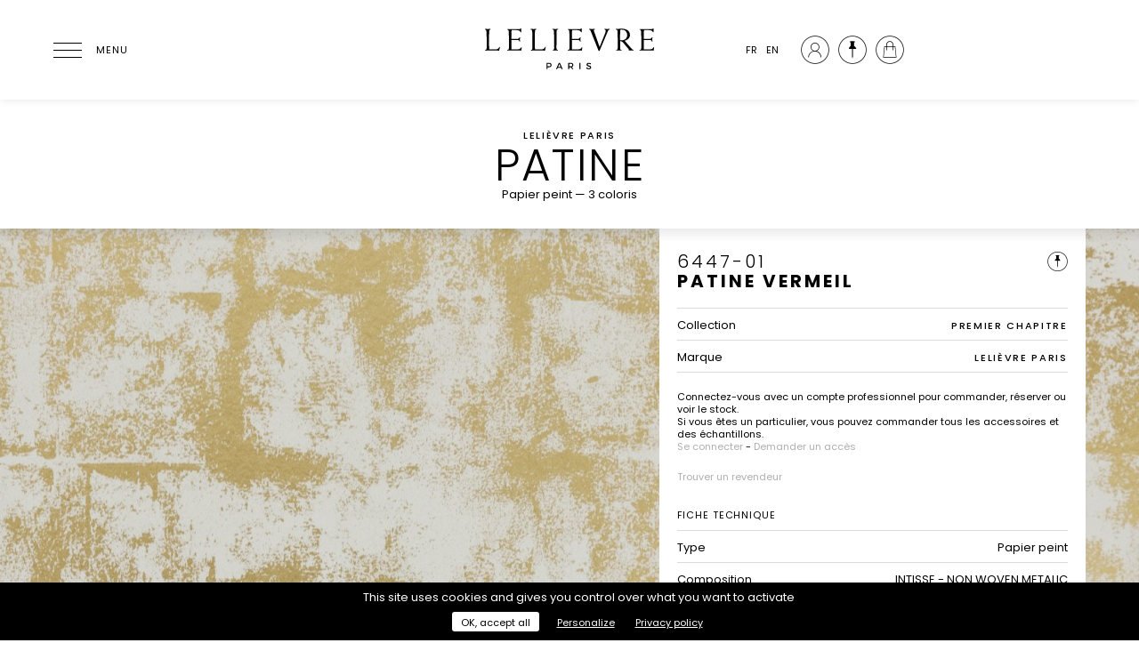

--- FILE ---
content_type: text/html; charset=UTF-8
request_url: https://lelievreparis.com/catalogue/6447
body_size: 10505
content:
<!doctype html>
<html lang="fr">

<head>
    <meta charset="UTF-8">
    <meta name="viewport" content="width=device-width, initial-scale=1.0, user-scalable=no">
    <meta name="csrf-token" content="Fe9a93pOsdD0acIP8DBmp3inSgZoy0hkjIbDIkoa" />

    <meta name="description" content="Lelièvre Paris est un éditeur français de tissu d’ameublement, papier peint, revêtement mural, tapis et mobilier haut de gamme depuis 1914." />

    <meta property="og:title" content="Lelièvre | PATINE - 6447" />
    <meta property="og:type" content="website" />
    <meta property="og:url" content="https://lelievreparis.com/catalogue/6447" />
    <meta property="og:image" content="" />

    <meta name="twitter:card" content="summary_large_image">
    <meta name="twitter:title" content="Lelièvre | PATINE - 6447">
    <meta name="twitter:description" content="Lelièvre Paris est un éditeur français de tissu d’ameublement, papier peint, revêtement mural, tapis et mobilier haut de gamme depuis 1914.">
    <meta name="twitter:image" content="">

    <title>Lelièvre | PATINE - 6447</title>

    <link rel="canonical" href="https://lelievreparis.com/catalogue/6447">

    <link href="https://fonts.googleapis.com/css?family=Poppins:300,400,500,700" rel="stylesheet">
    <link rel="stylesheet" href="/css/front.css">
    <link rel="icon" href="https://lelievreparis.com/img/favicon.png" type="image/x-icon">

    
    
    <meta name="p:domain_verify" content="9933b76778f25a37353ff980d75d4f01" />

    
            <noscript>
            <img height="1" width="1"
                src="https://www.facebook.com/tr?id=839457883530221&ev=PageView&noscript=1" />
        </noscript>
    
    
        <script>
        var _paq = window._paq = window._paq || [];
        /* tracker methods like "setCustomDimension" should be called before "trackPageView" */
        _paq.push(['trackPageView']);
        _paq.push(['enableLinkTracking']);
        (function() {
            var u = "//matomo.lelievreparis.com/";
            _paq.push(['setTrackerUrl', u + 'matomo.php']);
            _paq.push(['setSiteId', '1']);
            var d = document,
                g = d.createElement('script'),
                s = d.getElementsByTagName('script')[0];
            g.async = true;
            g.src = u + 'matomo.js';
            s.parentNode.insertBefore(g, s);
        })();
    </script>
    </head>

<body class="">
    <header class="site-header">
    <div class="container row site-header-wrapper">
        <div class="site-header-item site-header-item-start">
            <button id="menu-icon" aria-label="Ouvrir le menu">
                <span></span>
                <span></span>
                <span></span>
                <span></span>
                <div class="menu-icon-label">Menu</div>
            </button>
        </div>

        <div class="site-header-item site-header-item-center">
            <a href="https://lelievreparis.com">
                <span class="sr-only">Lelièvre Paris</span>

                <svg class="site-header-logo" fill="#13100d" xmlns="http://www.w3.org/2000/svg" viewBox="0 0 400 120" aria-hidden="true" focusable="false">
    <path
        d="M159.7,96.2c0,3.2-2.1,5.1-5.7,5.1h-3.3v4.3h-2.4V91.3h5.7C157.6,91.3,159.7,93.1,159.7,96.2z M157.4,96.3c0-1.9-1.3-2.8-3.5-2.8h-3.2v5.7h3.2C156.1,99.2,157.4,98.2,157.4,96.3z" />
    <path
        d="M180.8,102.4h-7.3l-1.4,3.3h-2.5l6.4-14.4h2.5l6.3,14.4h-2.6L180.8,102.4z M179.9,100.3l-2.7-6.4l-2.7,6.4H179.9z" />
    <path
        d="M206.1,105.7l-2.6-4.4c-0.2,0-0.4,0-0.7,0h-3.4v4.3H197V91.3h5.8c3.7,0,5.8,1.8,5.8,4.9c0,2.3-1.1,3.9-3,4.7l3.2,4.8H206.1z M202.8,99.2c2.2,0,3.5-0.9,3.5-2.9c0-1.9-1.3-2.8-3.5-2.8h-3.4v5.7H202.8z" />
    <path d="M224.6,91.3v14.4h-2.4V91.3H224.6z" />
    <path
        d="M243.2,93.5c-1.4,0-2.3,0.5-2.3,1.5c0,3.1,7.8,1.5,7.8,6.6c0,2.6-2.3,4.2-5.4,4.2c-2.3,0-4.4-0.9-5.9-2.3l1-2.1c1.5,1.4,3.3,2.1,4.9,2.1c1.7,0,2.7-0.6,2.7-1.7c0-3.2-7.8-1.4-7.8-6.5c0-2.5,2.1-4,5.2-4c1.9,0,3.7,0.6,5,1.5l-1,2.1C245.9,93.9,244.3,93.5,243.2,93.5z" />
    <path
        d="M13.8,40.9c0-23.4-0.3-24-4-24.6v-1.3c2.5,0,4.6,0.3,6.7,0.3c2.4,0,4.5-0.3,6.2-0.3v1.3c-2.4,0-3.3,2-3.3,4.2c0,3.3-0.4,14-0.4,20.4c0,6.7,0.4,14.8,0.4,20.2h13.8c5.3,0,7.5-1.9,9.3-5.7l1.1,0.3l-1.7,8.4c-2.4-0.6-10.6-0.6-15.8-0.6c-5.2,0-10.4,0.3-15.6,0.3v-1.3c2.4,0,3.3-2,3.3-4.2V40.9z" />
    <path
        d="M91.3,22.7H90c-0.7-3.1-3.3-5-9.1-5H70c-0.4,3.1-0.6,8.7-0.6,12.8v7h12.2c3.9,0,5.2-0.9,6-3.6h1.3c-0.1,1.5-0.2,3.1-0.2,4.7c0,1.6,0.1,3.2,0.2,4.7h-1.3c-0.8-2.6-2.1-3.5-6-3.5H69.4v21.1h14.5c4.5,0,6.4-2,7.7-4.8l1.1,0.2l-1,7.6c-2.4-0.5-4.8-0.6-9.3-0.6H59.9v-1c2.9-0.1,3.9-1.1,3.9-4.2V38.9c0-21.6-0.3-22.2-3.9-22.3v-1.3h27.8c1.5,0,2-0.4,2.3-1.1h1.3V22.7z" />
    <path
        d="M116.7,40.9c0-23.4-0.3-24-4-24.6v-1.3c2.5,0,4.6,0.3,6.7,0.3c2.4,0,4.5-0.3,6.2-0.3v1.3c-2.4,0-3.3,2-3.3,4.2c0,3.3-0.4,14-0.4,20.4c0,6.7,0.4,14.8,0.4,20.2h13.8c5.3,0,7.5-1.9,9.3-5.7l1.1,0.3l-1.7,8.4c-2.4-0.6-10.6-0.6-15.8-0.6c-5.2,0-10.4,0.3-15.6,0.3v-1.3c2.4,0,3.3-2,3.3-4.2V40.9z" />
    <path
        d="M174.5,16.3c-2.7,0-3.5,2-3.5,4.2l-0.3,37.8c0,2.2,1.1,4.2,3.2,4.2v1.3c-1.5,0-3.6-0.3-5.9-0.3c-2.1,0-4.2,0.3-5.6,0.3v-1.3c2,0,3.1-2,3.1-4.2l-0.3-37.8c0-2.2-0.8-4.2-3.5-4.2v-1.3c2.2,0,4.3,0.3,6.4,0.3c2.4,0,4.5-0.3,6.6-0.3V16.3z" />
    <path
        d="M227.3,22.7h-1.3c-0.7-3.1-3.3-5-9.1-5H206c-0.4,3.1-0.6,8.7-0.6,12.8v7h12.2c3.9,0,5.2-0.9,6-3.6h1.3c-0.1,1.5-0.2,3.1-0.2,4.7c0,1.6,0.1,3.2,0.2,4.7h-1.3c-0.8-2.6-2.1-3.5-6-3.5h-12.2v21.1H220c4.5,0,6.4-2,7.7-4.8l1.1,0.2l-1,7.6c-2.4-0.5-4.8-0.6-9.3-0.6H196v-1c2.9-0.1,3.9-1.1,3.9-4.2V38.9c0-21.6-0.3-22.2-3.9-22.3v-1.3h27.8c1.5,0,2-0.4,2.3-1.1h1.3V22.7z" />
    <path
        d="M265.5,64.6l-18-45c-1.1-2.8-1.5-3-3.5-3.3v-1.3c2.2,0,4.3,0.3,6.5,0.3c2.2,0,4.3-0.3,6.5-0.3v1.3c-0.7,0.1-2.6,0.6-2.6,1.3c0,0.4,0.2,1.2,0.8,2.8l12.5,35.4L280.4,24c0.8-2,0.9-4.2,0.9-4.6c0-2.2-0.6-2.7-3-3.1l0-1.3c2,0,4,0.3,6.1,0.3c2,0,4-0.3,6.1-0.3v1.3c-2.4,0.3-3.2,1.3-4.3,3.9l-18.8,44.4H265.5z" />
    <path
        d="M308.3,39.4c0-6.3-0.3-12.6-0.3-17.7c0-3.6-0.8-5.4-3.8-5.4v-1.3c3.4,0,9.4-0.4,13.1-0.4c9.6,0,18.6,3.6,18.6,14.4c0,6.5-5.8,11.1-11.8,12.6l15.4,17.9c1.5,1.7,2.7,2.3,4.4,2.9v1.3c-1.8,0-3.6-0.3-5.4-0.3c-1.8,0-3.6,0.3-5.4,0.3v-1.3c0.2-0.1,0.6-0.3,0.6-0.5c0-0.2-0.3-0.8-0.6-1.1L321,46.4c-1.7-2-3.8-3.6-7.2-4v15.9c0,2.2,0.9,4.2,3.3,4.2v1.3c-1.7,0-3.8-0.3-6.2-0.3c-2.1,0-4.2,0.3-5.9,0.3v-1.3c2.4,0,3.3-2,3.3-4.2V39.4z M313.8,40.2c0.8,0.1,2,0.4,3.2,0.4c7.7,0,12.7-4.6,12.7-11.7c0-6.8-4.3-12.2-12.3-12.2c-2.8,0-3.4,0.1-3.4,2.4c0,3.2-0.3,7-0.3,10V40.2z" />
    <path
        d="M388.8,22.7h-1.3c-0.7-3.1-3.3-5-9.1-5h-10.9c-0.4,3.1-0.6,8.7-0.6,12.8v7h12.2c3.9,0,5.2-0.9,6-3.6h1.3c-0.1,1.5-0.2,3.1-0.2,4.7c0,1.6,0.1,3.2,0.2,4.7h-1.3c-0.8-2.6-2.1-3.5-6-3.5h-12.2v21.1h14.5c4.5,0,6.4-2,7.7-4.8l1.1,0.2l-1,7.6c-2.4-0.5-4.8-0.6-9.3-0.6h-22.5v-1c2.9-0.1,3.9-1.1,3.9-4.2V38.9c0-21.6-0.3-22.2-3.9-22.3v-1.3h27.8c1.5,0,2-0.4,2.3-1.1h1.3V22.7z" />
</svg>
            </a>
        </div>

        <div class="site-header-item site-header-item-end">
            <ul class="site-header-language-switcher">
            <li class="active">
            <a rel="alternate" hreflang="fr"
                href="https://lelievreparis.com/catalogue/6447">FR</a>
        </li>
            <li class="">
            <a rel="alternate" hreflang="en"
                href="https://lelievreparis.com/en/catalogue/6447">EN</a>
        </li>
    </ul>

<ul class="site-header-user-menu">
    <li class="site-header-user-menu-item ">
                                    <a href="https://lelievreparis.com/account">
                    <span class="icon icon-account"></span>
                    <span class="site-header-user-menu-item-label">Mon compte</span>
                </a>
                        </li>

    <li class="site-header-user-menu-item ">
        <a href="https://lelievreparis.com/selection">
            <span class="icon icon-selection"></span>
            <span class="site-header-user-menu-item-label">Sélection</span>
        </a>
    </li>

    <li class="site-header-user-menu-item ">
        <a href="https://lelievreparis.com/cart">
            <span class="icon icon-cart">
                <span id="cart-size"
                    class="notification hidden">0</span>
            </span>
            <span class="site-header-user-menu-item-label">Panier</span>
        </a>
    </li>
</ul>
        </div>
    </div>
</header>

    <nav id="main-menu" class="main-menu" role="navigation">
    <div class="main-menu-background"></div>

    <div class="main-menu-list main-menu-level-1" data-level="1">
        <button class="main-menu-close" aria-label="Fermer le menu">
            <span></span>
            <span></span>
        </button>

        <ul>
            <li class="main-menu-item has-children ">
                <button class="main-menu-item-element">Marques</button>

                <div class="main-menu-list main-menu-level-2" data-level="2">
                    <button class="main-menu-close-child" aria-label="Retour">
                        <span></span>
                        <span></span>
                    </button>

                    <ul>
                                                                                    <li class="main-menu-item ">
                                    <a class="main-menu-item-element" href="https://lelievreparis.com/marques/lelievre-paris">Lelièvre Paris</a>
                                </li>
                                                                                                                <li class="main-menu-item ">
                                    <a class="main-menu-item-element" href="https://lelievreparis.com/marques/quenin">Quenin</a>
                                </li>
                                                                                                                <li class="main-menu-item has-children ">
                                    <button class="main-menu-item-element">Tassinari & Chatel</button>

                                    <div class="main-menu-list main-menu-level-3" data-level="3">
                                        <button class="main-menu-close-child" aria-label="Retour">
                                            <span></span>
                                            <span></span>
                                        </button>

                                        <ul>
                                                                                            <li class="main-menu-item ">
                                                    <a class="main-menu-item-element" href="https://lelievreparis.com/marques/tassinari-et-chatel/collections">Collections</a>
                                                </li>
                                                                                            <li class="main-menu-item ">
                                                    <a class="main-menu-item-element" href="https://lelievreparis.com/marques/tassinari-et-chatel/histoire">Histoire</a>
                                                </li>
                                                                                    </ul>
                                    </div>
                                </li>
                                                                        </ul>
                </div>
            </li>

            <li
                class="main-menu-item has-children ">
                <button class="main-menu-item-element">Collections</button>

                <div class="main-menu-list main-menu-level-2" data-level="2">
                    <button class="main-menu-close-child" aria-label="Retour">
                        <span></span>
                        <span></span>
                    </button>

                    <ul>
                                                                                    <li class="main-menu-item">
                                    
                                    <a class="main-menu-item-element" href="https://lelievreparis.com/collections">Nouveautés</a>
                                </li>
                                                                                                                <li class="main-menu-item has-children ">
                                    <button class="main-menu-item-element">Tissus</button>

                                    <div class="main-menu-list main-menu-level-3" data-level="3">
                                        <button class="main-menu-close-child" aria-label="Retour">
                                            <span></span>
                                            <span></span>
                                        </button>

                                        <ul>
                                                                                            <li
                                                    class="main-menu-item ">
                                                    <a class="main-menu-item-element" href="https://lelievreparis.com/collections/tissus/lelievre-paris">
                                                        Lelièvre Paris
                                                    </a>
                                                </li>
                                                                                            <li
                                                    class="main-menu-item ">
                                                    <a class="main-menu-item-element" href="https://lelievreparis.com/collections/tissus/quenin">
                                                        Quenin
                                                    </a>
                                                </li>
                                                                                            <li
                                                    class="main-menu-item ">
                                                    <a class="main-menu-item-element" href="https://lelievreparis.com/collections/tissus/tassinari-et-chatel">
                                                        Tassinari &amp; Chatel
                                                    </a>
                                                </li>
                                                                                            <li
                                                    class="main-menu-item ">
                                                    <a class="main-menu-item-element" href="https://lelievreparis.com/collections/tissus/jean-paul-gaultier">
                                                        Jean Paul Gaultier
                                                    </a>
                                                </li>
                                                                                            <li
                                                    class="main-menu-item ">
                                                    <a class="main-menu-item-element" href="https://lelievreparis.com/collections/tissus/contract">
                                                        Contract
                                                    </a>
                                                </li>
                                                                                    </ul>
                                    </div>
                                </li>
                                                                                                                <li class="main-menu-item has-children ">
                                    <button class="main-menu-item-element">Papiers peints</button>

                                    <div class="main-menu-list main-menu-level-3" data-level="3">
                                        <button class="main-menu-close-child" aria-label="Retour">
                                            <span></span>
                                            <span></span>
                                        </button>

                                        <ul>
                                                                                            <li
                                                    class="main-menu-item ">
                                                    <a class="main-menu-item-element" href="https://lelievreparis.com/collections/papiers-peints/lelievre-paris">
                                                        Lelièvre Paris
                                                    </a>
                                                </li>
                                                                                            <li
                                                    class="main-menu-item ">
                                                    <a class="main-menu-item-element" href="https://lelievreparis.com/collections/papiers-peints/quenin">
                                                        Quenin
                                                    </a>
                                                </li>
                                                                                            <li
                                                    class="main-menu-item ">
                                                    <a class="main-menu-item-element" href="https://lelievreparis.com/collections/papiers-peints/jean-paul-gaultier">
                                                        Jean Paul Gaultier
                                                    </a>
                                                </li>
                                                                                    </ul>
                                    </div>
                                </li>
                                                                                                                <li class="main-menu-item has-children ">
                                    <button class="main-menu-item-element">Tapis</button>

                                    <div class="main-menu-list main-menu-level-3" data-level="3">
                                        <button class="main-menu-close-child" aria-label="Retour">
                                            <span></span>
                                            <span></span>
                                        </button>

                                        <ul>
                                                                                            <li
                                                    class="main-menu-item ">
                                                    <a class="main-menu-item-element" href="https://lelievreparis.com/collections/tapis/savoir-faire">
                                                        Savoir-faire
                                                    </a>
                                                </li>
                                                                                            <li
                                                    class="main-menu-item ">
                                                    <a class="main-menu-item-element" href="https://lelievreparis.com/collections/tapis/collections">
                                                        Designers &amp; Collaborations
                                                    </a>
                                                </li>
                                                                                    </ul>
                                    </div>
                                </li>
                                                                                                                <li class="main-menu-item">
                                    
                                    <a class="main-menu-item-element" href="https://lelievreparis.com/collection/mobilier">Mobilier</a>
                                </li>
                                                                                                                <li class="main-menu-item">
                                    
                                    <a class="main-menu-item-element" href="https://lelievreparis.com/collections/accessoires">Accessoires</a>
                                </li>
                                                                        </ul>
                </div>
            </li>

            <li class="main-menu-item ">
                <a class="main-menu-item-element" href="https://lelievreparis.com/catalogue">Outil de recherche</a>
            </li>

            <li class="main-menu-item ">
                <a class="main-menu-item-element" href="https://lelievreparis.com/contract">Contract</a>
            </li>

            <li class="main-menu-item has-children ">
                <button class="main-menu-item-element">Sur-mesure</button>

                <div class="main-menu-list main-menu-level-2" data-level="2">
                    <button class="main-menu-close-child" aria-label="Retour">
                        <span></span>
                        <span></span>
                    </button>

                    <ul>
                                                    <li class="main-menu-item ">
                                <a class="main-menu-item-element" href="https://lelievreparis.com/sur-mesure/fabrications-speciales">Fabrications spéciales</a>
                            </li>
                                                    <li class="main-menu-item ">
                                <a class="main-menu-item-element" href="https://lelievreparis.com/sur-mesure/traitements-spectifiques">Traitements spécifiques</a>
                            </li>
                                            </ul>
                </div>
            </li>

            <li class="main-menu-item has-children ">
                <button class="main-menu-item-element">La Maison</button>

                <div class="main-menu-list main-menu-level-2" data-level="2">
                    <button class="main-menu-close-child" aria-label="Retour">
                        <span></span>
                        <span></span>
                    </button>

                    <ul>
                                                    <li class="main-menu-item ">
                                <a class="main-menu-item-element" href="https://lelievreparis.com/la-maison/histoire">Histoire</a>
                            </li>
                                                    <li class="main-menu-item ">
                                <a class="main-menu-item-element" href="https://lelievreparis.com/la-maison/savoir-faire">Savoir-faire</a>
                            </li>
                                                    <li class="main-menu-item ">
                                <a class="main-menu-item-element" href="https://lelievreparis.com/la-maison/nos-engagements">Nos engagements</a>
                            </li>
                                            </ul>
                </div>
            </li>

            <li class="line"> </li>

            <li class="sub main-menu-item ">
                <a class="main-menu-item-element main-menu-item-element-little" href="https://lelievreparis.com/la-maison/realisations">Réalisations</a>
            </li>

                <li class="sub main-menu-item ">
                    <a class="main-menu-item-element main-menu-item-element-little" href="https://lelievreparis.com/actualites">Actualités</a>
                </li>

                <li class="main-menu-item ">
                    <a class="main-menu-item-element main-menu-item-element-little" href="https://lelievreparis.com/presse">Presse</a>
                </li>

                <li class="main-menu-item ">
                    <a class="main-menu-item-element main-menu-item-element-little" href="https://lelievreparis.com/catalogues">Catalogues</a>
                </li>

                <li class="main-menu-item ">
                 <a class="main-menu-item-element main-menu-item-element-little" href="https://lelievreparis.com/points-de-vente">Où nous trouver</a>
                </li>
            </ul>


        <div class="main-menu-end">
            <ul class="main-menu-language-switcher">
            <li class="active">
            <a rel="alternate" hreflang="fr"
                href="https://lelievreparis.com/catalogue/6447">FR</a>
        </li>
            <li class="">
            <a rel="alternate" hreflang="en"
                href="https://lelievreparis.com/en/catalogue/6447">EN</a>
        </li>
    </ul>

<ul class="main-menu-user-menu">
    <li class="main-menu-user-menu-item ">
                                    <a href="https://lelievreparis.com/account">
                    <span class="icon icon-account"></span>
                    <span class="main-menu-user-menu-item-label">Mon compte</span>
                </a>
                        </li>

    <li class="main-menu-user-menu-item ">
        <a href="https://lelievreparis.com/selection">
            <span class="icon icon-selection"></span>
            <span class="main-menu-user-menu-item-label">Sélection</span>
        </a>
    </li>

    <li class="main-menu-user-menu-item ">
        <a href="https://lelievreparis.com/cart">
            <span class="icon icon-cart">
                <span id="cart-size"
                    class="notification hidden">0</span>
            </span>
            <span class="main-menu-user-menu-item-label">Panier</span>
        </a>
    </li>
</ul>
        </div>
    </div>
</nav>

    <div id="main">
            <div id="product-single">
        
        <div id="product-title" class="title-header">
            <div class="row container">
                <div class="col-12 align-center">
                    <div class="wrapper row vertical-align-bottom">
                        <div class="side align-left float-left">
                                                    </div>

                        <div class="middle float-left">
                                                            <p class="upper-title">Lelièvre Paris</p>
                            
                            <h1>
                                                                PATINE
                            </h1>

                            <p class="product-info">
                                Papier peint —
                                3 coloris
                            </p>
                        </div>
                    </div>
                </div>
            </div>
        </div>

        
                    <section id="product-info">
            <div class="cover-image" style="background-image: url(https://lelievreparis.com/uploads/references/6447_01_n.jpg);"></div>
    
    <div class="row container">
        <div class="col-5 lg-12 panel">
            <p class="color-ref">6447-01</p>
            <h2>PATINE VERMEIL</h2>

            
            <div id="add-to-selection"
                class=""
                data-product="6447" data-color="01">
                <span class="icon-selection"></span>

                            </div>

            <div class="selection-feedback" id="selection-added-feedback">
                <span class="icon-check"></span>
                <p>Ce produit a bien été ajouté à votre sélection.</p>
            </div>

            <div class="selection-feedback" id="selection-deleted-feedback">
                <span class="icon-check"></span>
                <p>Ce produit a été supprimé de votre sélection.</p>
            </div>

            
            <table class="product-brand">
                                    <tr>
                        <th>Collection</th>

                                                    <td>
                                <a href="https://lelievreparis.com/collection/premier-chapitre">
                                    PREMIER CHAPITRE
                                </a>
                            </td>
                                            </tr>
                
                                    <tr>
                        <th>Marque</th>
                        <td>Lelièvre Paris</td>
                    </tr>
                            </table>

                                                <div class="alert">
                        <p>Connectez-vous avec un compte professionnel pour commander, réserver ou voir le stock.<br />Si vous êtes un particulier, vous pouvez commander tous les accessoires et des échantillons.</p>

                                                    <p>
                                <a href="https://lelievreparis.com/login">Se connecter</a> - <a
                                    href="https://lelievreparis.com/register">Demander un accès</a>
                            </p>
                                            </div>
                
                
                
                <div id="find-reseller">
                    <a class="small"
                        href="https://lelievreparis.com/points-de-vente">Trouver un revendeur</a>
                </div>
            
            <h3>Fiche technique</h3>
            <table>
                                    <tr>
                        <th>Type</th>
                        <td>Papier peint</td>
                    </tr>
                
                    
                                    <tr>
                        <th>Composition</th>
                        <td>INTISSE   -  NON  WOVEN  METALIC </td>
                    </tr>
                
                                    <tr>
                        <th>Largeur</th>
                        <td>70 cm</td>
                    </tr>
                
                <tr>
                    <th>Coupe au raccord</th>
                                            <td>Oui</td>
                                    </tr>

                                    <tr>
                        <th>Raccord vertical</th>
                        <td>64 cm</td>
                    </tr>
                
                
                
                <tr>
                    <th>Entretien & utilisation</th>
        
        <td class="icons-maintenance">
                            <div class="icons-maintenance-item">
                    <img src="https://lelievreparis.com/img/icons/treatments/LAV2.svg" width="32" height="32"
                        title="Lessivable" aria-describedby="tooltip-LAV2" />

                                            <p id="tooltip-LAV2" class="tooltip" role="tooltip">
                            Lessivable
                        </p>
                                    </div>
                            <div class="icons-maintenance-item">
                    <img src="https://lelievreparis.com/img/icons/treatments/LUM1.svg" width="32" height="32"
                        title="Résistance modérée à la lumière" aria-describedby="tooltip-LUM1" />

                                            <p id="tooltip-LUM1" class="tooltip" role="tooltip">
                            Résistance modérée à la lumière
                        </p>
                                    </div>
                            <div class="icons-maintenance-item">
                    <img src="https://lelievreparis.com/img/icons/treatments/RAC2.svg" width="32" height="32"
                        title="Raccord sauté" aria-describedby="tooltip-RAC2" />

                                            <p id="tooltip-RAC2" class="tooltip" role="tooltip">
                            Raccord sauté
                        </p>
                                    </div>
                            <div class="icons-maintenance-item">
                    <img src="https://lelievreparis.com/img/icons/treatments/COL1.svg" width="32" height="32"
                        title="Encoller le mur" aria-describedby="tooltip-COL1" />

                                            <p id="tooltip-COL1" class="tooltip" role="tooltip">
                            Encoller le mur
                        </p>
                                    </div>
                            <div class="icons-maintenance-item">
                    <img src="https://lelievreparis.com/img/icons/treatments/ARR1.svg" width="32" height="32"
                        title="Arrachable à sec" aria-describedby="tooltip-ARR1" />

                                            <p id="tooltip-ARR1" class="tooltip" role="tooltip">
                            Arrachable à sec
                        </p>
                                    </div>
                    </td>
    </tr>
                
                
                                    <tr>
                        <th>Poids ML</th>
                        <td>120 g</td>
                    </tr>
                
                                    <tr>
                        <th>Code feu</th>
                        <td>B-s1,d0 </td>

                    </tr>
                        <tr>
                            <th colspan="2">
                            <a href="https://lelievreparis.com/pdf/GLOSSAIRE_NORMES_NON-FEU_TISSUS_-_MAISON_LELIÈVRE.pdf" download="GLOSSAIRE_NORMES_NON-FEU_TISSUS_-_MAISON_LELIÈVRE.pdf" class="button">
                                Télécharger le glossaire des normes non-feu                            </a>
                            </th>
                        </tr>

                    <tr>
                        <th class="alert" colspan="2">
                            <p> Pour toute information complémentaire relative à nos certifications non-feu, nous vous invitons à contacter nos équipes. </p>
                        </th>
                    </tr>

                
                <tr>
                    <td class="align-left">
                        <a href="https://lelievreparis.com/catalogue/6447/01/download"
                            class="button" download="Lelièvre Paris_6447-01.pdf">
                            Télécharger la fiche produit                        </a>
                    </td>
                                    </tr>
            </table>

            
            
            
            <br>
            <div class="alert">
                <p> Veuillez noter que les couleurs affichées numériquement peuvent différer légèrement du produit réel. Par conséquent, nous vous recommandons de demander des échantillons avant de commander. </p>
            </div>
        </div>
    </div>
</section>
        
        
        <section id="product-colors" class="container">
            <div class="row">
                <div class="col-12">
                    <h2>Les 3 coloris</h2>
                </div>
            </div>

            <div class="row">
                                    <div
                        class="color color-zoom col-2 s-4 xs-2  m-3">
                        <div class="color-item" role="button" data-libpc="PATINE VERMEIL"
                            data-ref="6447-01" data-src="uploads/references/6447_01_n.jpg"
                            data-url=https://lelievreparis.com/catalogue/6447/01>
                            <div class="color-image" style="background-image: url(https://lelievreparis.com/uploads/references/6447_01_n.jpg)">
                                <i class="icon-search color-zoom-icon"></i>
                            </div>
                            <div class="color-ref">6447-01</div>
                            <div class="color-name">PATINE VERMEIL</div>
                        </div>
                    </div>
                                    <div
                        class="color color-zoom col-2 s-4 xs-2  m-3">
                        <div class="color-item" role="button" data-libpc="PATINE VIEIL OR"
                            data-ref="6447-02" data-src="uploads/references/6447_02_n.jpg"
                            data-url=https://lelievreparis.com/catalogue/6447/02>
                            <div class="color-image" style="background-image: url(https://lelievreparis.com/uploads/references/6447_02_n.jpg)">
                                <i class="icon-search color-zoom-icon"></i>
                            </div>
                            <div class="color-ref">6447-02</div>
                            <div class="color-name">PATINE VIEIL OR</div>
                        </div>
                    </div>
                                    <div
                        class="color color-zoom col-2 s-4 xs-2  m-3">
                        <div class="color-item" role="button" data-libpc="PATINE ARGENT"
                            data-ref="6447-03" data-src="uploads/references/6447_03_n.jpg"
                            data-url=https://lelievreparis.com/catalogue/6447/03>
                            <div class="color-image" style="background-image: url(https://lelievreparis.com/uploads/references/6447_03_n.jpg)">
                                <i class="icon-search color-zoom-icon"></i>
                            </div>
                            <div class="color-ref">6447-03</div>
                            <div class="color-name">PATINE ARGENT</div>
                        </div>
                    </div>
                            </div>

                    </section>

        
                    
            <section id="showcases" class="container">
                <div class="row">
                    <div class="col-12">
                        <h2>Univers de la collection</h2>
                    </div>

                                            <div class="col-6 s-12 m-8">
                            <p class="product-description">Tel un décor de feuilles de métal oxydées, patine se décline dans une géométrie de métaux lumineux, adoucie par des effets d oxydation poudrés.</p>
                        </div>
                                    </div>

                <div class="slider row">
                    
                    
                                                                                                    <div class="showcase showcase-zoom col-4">
                                <div class="showcase-item" role="button"
                                     data-index="0"
                                     data-carousel-items='[{"type":"image","src":"uploads\/showcases\/20190108142819-18-LELIEVRE-PP.jpg","caption":null},{"type":"image","src":"uploads\/showcases\/20190108142820-19-LELIEVRE-PP.jpg","caption":null},{"type":"image","src":"uploads\/showcases\/20190108142818-05-LELIEVRE-PP-PATINE.jpg","caption":null},{"type":"image","src":"uploads\/showcases\/20190108142821-644703n.jpg","caption":null}]'>
                                    <img class="showcase-image" src="https://lelievreparis.com/uploads/showcases/20190108142819-18-LELIEVRE-PP.jpg" alt="">
                                    <i class="icon-search showcase-zoom-icon"></i>
                                    <div class="s-12 m-8">
                                        <p class="caption"></p>
                                    </div>
                                </div>
                            </div>
                                                                                <div class="showcase showcase-zoom col-4">
                                <div class="showcase-item" role="button"
                                     data-index="1"
                                     data-carousel-items='[{"type":"image","src":"uploads\/showcases\/20190108142819-18-LELIEVRE-PP.jpg","caption":null},{"type":"image","src":"uploads\/showcases\/20190108142820-19-LELIEVRE-PP.jpg","caption":null},{"type":"image","src":"uploads\/showcases\/20190108142818-05-LELIEVRE-PP-PATINE.jpg","caption":null},{"type":"image","src":"uploads\/showcases\/20190108142821-644703n.jpg","caption":null}]'>
                                    <img class="showcase-image" src="https://lelievreparis.com/uploads/showcases/20190108142820-19-LELIEVRE-PP.jpg" alt="">
                                    <i class="icon-search showcase-zoom-icon"></i>
                                    <div class="s-12 m-8">
                                        <p class="caption"></p>
                                    </div>
                                </div>
                            </div>
                                                                                <div class="showcase showcase-zoom col-4">
                                <div class="showcase-item" role="button"
                                     data-index="2"
                                     data-carousel-items='[{"type":"image","src":"uploads\/showcases\/20190108142819-18-LELIEVRE-PP.jpg","caption":null},{"type":"image","src":"uploads\/showcases\/20190108142820-19-LELIEVRE-PP.jpg","caption":null},{"type":"image","src":"uploads\/showcases\/20190108142818-05-LELIEVRE-PP-PATINE.jpg","caption":null},{"type":"image","src":"uploads\/showcases\/20190108142821-644703n.jpg","caption":null}]'>
                                    <img class="showcase-image" src="https://lelievreparis.com/uploads/showcases/20190108142818-05-LELIEVRE-PP-PATINE.jpg" alt="">
                                    <i class="icon-search showcase-zoom-icon"></i>
                                    <div class="s-12 m-8">
                                        <p class="caption"></p>
                                    </div>
                                </div>
                            </div>
                                                                                <div class="showcase showcase-zoom col-4">
                                <div class="showcase-item" role="button"
                                     data-index="3"
                                     data-carousel-items='[{"type":"image","src":"uploads\/showcases\/20190108142819-18-LELIEVRE-PP.jpg","caption":null},{"type":"image","src":"uploads\/showcases\/20190108142820-19-LELIEVRE-PP.jpg","caption":null},{"type":"image","src":"uploads\/showcases\/20190108142818-05-LELIEVRE-PP-PATINE.jpg","caption":null},{"type":"image","src":"uploads\/showcases\/20190108142821-644703n.jpg","caption":null}]'>
                                    <img class="showcase-image" src="https://lelievreparis.com/uploads/showcases/20190108142821-644703n.jpg" alt="">
                                    <i class="icon-search showcase-zoom-icon"></i>
                                    <div class="s-12 m-8">
                                        <p class="caption"></p>
                                    </div>
                                </div>
                            </div>
                                            

                </div>
            </section>
        
        
        
        
                    <section id="harmonies" data-size="4">
                <div class="row">
                    <div class="container">
                        <div class="col-12">
                                                            <h2>Accords</h2>
                                                    </div>
                    </div>
                </div>

                <div class="row">
                                                                        <div class="harmony" style="background-image: url(https://lelievreparis.com/uploads/references/0801_01.jpg)">
                                <div class="color-info">
                                    <p class="color-ref">0801-01</p>
                                    <p class="color-name">FRESQUE    - ARGENT</p>

                                    <a class="button"
                                        href="https://lelievreparis.com/catalogue/801/01">Voir la page du tissu</a>
                                </div>
                            </div>
                                                                                                <div class="harmony" style="background-image: url(https://lelievreparis.com/uploads/references/0801_02.jpg)">
                                <div class="color-info">
                                    <p class="color-ref">0801-02</p>
                                    <p class="color-name">FRESQUE    - VERMEIL</p>

                                    <a class="button"
                                        href="https://lelievreparis.com/catalogue/801/02">Voir la page du tissu</a>
                                </div>
                            </div>
                                                                                                <div class="harmony" style="background-image: url(https://lelievreparis.com/uploads/references/0801_03.jpg)">
                                <div class="color-info">
                                    <p class="color-ref">0801-03</p>
                                    <p class="color-name">FRESQUE    - BRONZE</p>

                                    <a class="button"
                                        href="https://lelievreparis.com/catalogue/801/03">Voir la page du tissu</a>
                                </div>
                            </div>
                                                                                                <div class="harmony" style="background-image: url(https://lelievreparis.com/uploads/references/0801_04.jpg)">
                                <div class="color-info">
                                    <p class="color-ref">0801-04</p>
                                    <p class="color-name">FRESQUE    - OXYDE</p>

                                    <a class="button"
                                        href="https://lelievreparis.com/catalogue/801/04">Voir la page du tissu</a>
                                </div>
                            </div>
                                                            </div>
            </section>
                            <section id="product-colors" class="product-colors container">
                <div class="row">
                    <div class="col-12">
                        <h2>Vous pourriez aussi aimer</h2>
                    </div>
                </div>
            <div class="row">
                                                        <div
                        class="color color-zoom col-2 s-5 xs-2  m-3">
                        <div class="color-item" role="button" data-libpc="ECUME NATUREL"
                             data-ref="6441-01" data-src="uploads/references/6441_01_z.jpg,uploads/references/6441_01.jpg"
                             data-url=https://lelievreparis.com/catalogue/6441/01>
                            <div class="color-image" style="background-image: url(https://lelievreparis.com/uploads/references/6441_01_z_thumb.jpg)">
                                <i class="icon-search color-zoom-icon"></i>
                            </div>
                            <div class="color-ref">6441-01</div>
                            <div class="color-name">ECUME NATUREL</div>
                        </div>
                    </div>
                                                        <div
                        class="color color-zoom col-2 s-5 xs-2  m-3">
                        <div class="color-item" role="button" data-libpc="COLLINE NATUREL"
                             data-ref="6443-01" data-src="uploads/references/6443_01_z.jpg"
                             data-url=https://lelievreparis.com/catalogue/6443/01>
                            <div class="color-image" style="background-image: url(https://lelievreparis.com/uploads/references/6443_01_z_thumb.jpg)">
                                <i class="icon-search color-zoom-icon"></i>
                            </div>
                            <div class="color-ref">6443-01</div>
                            <div class="color-name">COLLINE NATUREL</div>
                        </div>
                    </div>
                                                        <div
                        class="color color-zoom col-2 s-5 xs-2  m-3">
                        <div class="color-item" role="button" data-libpc="MARQUETERIE MARBRE"
                             data-ref="6445-01" data-src="uploads/references/6445_01_z.jpg"
                             data-url=https://lelievreparis.com/catalogue/6445/01>
                            <div class="color-image" style="background-image: url(https://lelievreparis.com/uploads/references/6445_01_z_thumb.jpg)">
                                <i class="icon-search color-zoom-icon"></i>
                            </div>
                            <div class="color-ref">6445-01</div>
                            <div class="color-name">MARQUETERIE MARBRE *</div>
                        </div>
                    </div>
                                                        <div
                        class="color color-zoom col-2 s-5 xs-2  m-3">
                        <div class="color-item" role="button" data-libpc="CARRARE MARBRE"
                             data-ref="6446-01" data-src="uploads/references/6446_01_n.jpg,uploads/references/6446_01_z.jpg"
                             data-url=https://lelievreparis.com/catalogue/6446/01>
                            <div class="color-image" style="background-image: url(https://lelievreparis.com/uploads/references/6446_01_z_thumb.jpg)">
                                <i class="icon-search color-zoom-icon"></i>
                            </div>
                            <div class="color-ref">6446-01</div>
                            <div class="color-name">CARRARE MARBRE</div>
                        </div>
                    </div>
                                                        <div
                        class="color color-zoom col-2 s-5 xs-2  m-3">
                        <div class="color-item" role="button" data-libpc="PATINE ARGENT"
                             data-ref="6447-03" data-src="uploads/references/6447_03_n.jpg"
                             data-url=https://lelievreparis.com/catalogue/6447/03>
                            <div class="color-image" style="background-image: url(https://lelievreparis.com/uploads/references/6447_03_n.jpg)">
                                <i class="icon-search color-zoom-icon"></i>
                            </div>
                            <div class="color-ref">6447-03</div>
                            <div class="color-name">PATINE ARGENT</div>
                        </div>
                    </div>
                                                        <div
                        class="color color-zoom col-2 s-5 xs-2  m-3">
                        <div class="color-item" role="button" data-libpc="YOKATA - NATUREL"
                             data-ref="3316-01" data-src="uploads/references/3316_01.jpg"
                             data-url=https://lelievreparis.com/catalogue/3316/01>
                            <div class="color-image" style="background-image: url(https://lelievreparis.com/uploads/references/3316_01.jpg)">
                                <i class="icon-search color-zoom-icon"></i>
                            </div>
                            <div class="color-ref">3316-01</div>
                            <div class="color-name">YOKATA - NATUREL</div>
                        </div>
                    </div>
                                                        <div
                        class="color color-zoom col-2 s-5 xs-2  m-3">
                        <div class="color-item" role="button" data-libpc="CERISIER - NATUREL"
                             data-ref="3321-01" data-src="uploads/references/3321_01_z.jpg,uploads/references/3321_01.jpg"
                             data-url=https://lelievreparis.com/catalogue/3321/01>
                            <div class="color-image" style="background-image: url(https://lelievreparis.com/uploads/references/3321_01_z_thumb.jpg)">
                                <i class="icon-search color-zoom-icon"></i>
                            </div>
                            <div class="color-ref">3321-01</div>
                            <div class="color-name">CERISIER - NATUREL *</div>
                        </div>
                    </div>
                                                        <div
                        class="color color-zoom col-2 s-5 xs-2  m-3">
                        <div class="color-item" role="button" data-libpc="CORAIL ECRU"
                             data-ref="3324-01" data-src="uploads/references/3324_01_n.jpg,uploads/references/3324_01_z.jpg"
                             data-url=https://lelievreparis.com/catalogue/3324/01>
                            <div class="color-image" style="background-image: url(https://lelievreparis.com/uploads/references/3324_01_z_thumb.jpg)">
                                <i class="icon-search color-zoom-icon"></i>
                            </div>
                            <div class="color-ref">3324-01</div>
                            <div class="color-name">CORAIL ECRU *</div>
                        </div>
                    </div>
                                                        <div
                        class="color color-zoom col-2 s-5 xs-2  m-3">
                        <div class="color-item" role="button" data-libpc="ECAILLES OR"
                             data-ref="3327-01" data-src="uploads/references/3327_01_n.jpg,uploads/references/3327_01_z.jpg"
                             data-url=https://lelievreparis.com/catalogue/3327/01>
                            <div class="color-image" style="background-image: url(https://lelievreparis.com/uploads/references/3327_01_z_thumb.jpg)">
                                <i class="icon-search color-zoom-icon"></i>
                            </div>
                            <div class="color-ref">3327-01</div>
                            <div class="color-name">ECAILLES OR *</div>
                        </div>
                    </div>
                                                        <div
                        class="color color-zoom col-2 s-5 xs-2  m-3">
                        <div class="color-item" role="button" data-libpc="THEBAÏDE PORCELAINE"
                             data-ref="3329-01" data-src="uploads/references/3329_01_n.jpg,uploads/references/3329_01_z.jpg"
                             data-url=https://lelievreparis.com/catalogue/3329/01>
                            <div class="color-image" style="background-image: url(https://lelievreparis.com/uploads/references/3329_01_z_thumb.jpg)">
                                <i class="icon-search color-zoom-icon"></i>
                            </div>
                            <div class="color-ref">3329-01</div>
                            <div class="color-name">THEBAÏDE PORCELAINE</div>
                        </div>
                    </div>
                                                        <div
                        class="color color-zoom col-2 s-5 xs-2  m-3">
                        <div class="color-item" role="button" data-libpc="PUNTO MADAMA - NATUREL"
                             data-ref="3334-01" data-src="uploads/references/3334_01.jpg"
                             data-url=https://lelievreparis.com/catalogue/3334/01>
                            <div class="color-image" style="background-image: url(https://lelievreparis.com/uploads/references/3334_01.jpg)">
                                <i class="icon-search color-zoom-icon"></i>
                            </div>
                            <div class="color-ref">3334-01</div>
                            <div class="color-name">PUNTO MADAMA - NATUREL</div>
                        </div>
                    </div>
                                                        <div
                        class="color color-zoom col-2 s-5 xs-2  m-3">
                        <div class="color-item" role="button" data-libpc="RABANE NATUREL"
                             data-ref="6448-01" data-src="uploads/references/6448_01_n.jpg"
                             data-url=https://lelievreparis.com/catalogue/6448/01>
                            <div class="color-image" style="background-image: url(https://lelievreparis.com/uploads/references/6448_01_n.jpg)">
                                <i class="icon-search color-zoom-icon"></i>
                            </div>
                            <div class="color-ref">6448-01</div>
                            <div class="color-name">RABANE NATUREL</div>
                        </div>
                    </div>
                            </div>
            </section>
        

                                    <div id="order-popup" class="popup-container">
    <div class="popup large">
        <h2>Commander</h2>

        <div class="close-popup">Fermer</div>

        <div class="product row">
            <div class="color-image" style="background-image: url(https://lelievreparis.com/uploads/references/6447_01_n.jpg)"></div>
            <div class="product-info">
                <div class="product-type">Papier peint</div>
                <div class="color-ref">6447-01</div>
                <div class="color-name">PATINE VERMEIL</div>

                            </div>
        </div>

        <form method="post" class="cart-form ">
            <input type="hidden" name="product_nopat" value="6447" />

            <table class="quantities">
                <tr data-price="372.00">
                    <td><label for="item[piece][quantity]">Quantité</label></td>
                    <td class="align-right">
                        <button type="button" class="quantity-button">-</button>
                        <input id="item[piece][quantity]" class="quantity-input" type="number"
                            name="item[rouleau][quantity]" min="0"
                            data-max="80" step="1" value="1" placeholder="0"
                            data-old="1" />
                        <input type="hidden" name="item[rouleau][color_id]"
                            value="3480" />
                        <button type="button" class="quantity-button">+</button>
                    </td>
                    <td width="50" class="align-right">
                        rouleaux</td>
                </tr>
                                    <tr class="total-row">
                        <td>Prix</td>
                        <td colspan="2" class="total-price align-right">
                            <span>372,00</span>&nbsp;€
                        </td>
                    </tr>
                            </table>

            <div class="form-error" data-id="error_max_quantity">
                Le nombre indiqué dépasse la quantité en stock.            </div>

            <input type="submit" class="add-to-cart" value="Ajouter au panier" />

            <div class="bottom-links row">
                <div class="float-left">
                    <a href="https://lelievreparis.com/conditions-generales-de-vente">Voir les conditions générales</a>
                </div>
                <div class="float-right">
                    <a class="close-popup">Continuer la visite</a>
                </div>
            </div>
        </form>
    </div>
</div>
            
            
                        </div>

        </div>

            <div id="product-color-gallery-popup" class="popup-container">
            <a class="close-popup" role="button" aria-label="Fermer">
                <i class="icon icon-cross"></i>
            </a>

            <div class="popup-content">
                <div class="product-color-gallery-header"></div>
                <div class="product-color-gallery-carousel"></div>
                <div class="product-color-gallery-footer">
                    <a href="" class="button">Voir la fiche détaillée</a>
                </div>
            </div>
        </div>
    
    <footer class="footer">
    <div class="logo align-center">
        <img src="https://lelievreparis.com/img/logo_lelievre.svg" width="210" height="63" />
    </div>

    <div class="social align-center">
        <div class="row">
            <div class="col-6 s-12">
                <p>Découvrez l’univers Lelièvre Paris sur les réseaux sociaux</p>
                <ul>
                    <li>
                        <a href="https://www.instagram.com/lelievreparis/" target="_blank">
                            <div class="sr-only">Instagram</div>
                            <span class="icon-instagram"></span>
                        </a>
                    </li>
                    <li>
                        <a href="https://www.facebook.com/lelievreparis/" target="_blank">
                            <div class="sr-only">Facebook</div>
                            <span class="icon-facebook"></span>
                        </a>
                    </li>
                    <li>
                        <a href="https://fr.pinterest.com/lelievreparis" target="_blank">
                            <div class="sr-only">Pinterest</div>
                            <span class="icon-pinterest"></span>
                        </a>
                    </li>
                    <li>
                        <a href="https://www.youtube.com/channel/UCUXsJ3NpcqMESTJGPZTd-uA" target="_blank">
                            <div class="sr-only">YouTube</div>
                            <span class="icon-youtube"></span>
                        </a>
                    </li>
                    <li>
                        <a href="https://www.linkedin.com/company/lelievre" target="_blank">
                            <div class="sr-only">LinkedIn</div>
                            <span class="icon-linkedin"></span>
                        </a>
                    </li>
                </ul>
            </div>

            <div class="col-6 s-12">
                <form action="https://lelievreparis.com/newsletter" class="ajax-form newsletter-form"
                    data-recaptcha-id="newsletter_footer_captcha" data-recaptcha-action="newsletter" method="post">
                    <input type="hidden" name="_token" value="Fe9a93pOsdD0acIP8DBmp3inSgZoy0hkjIbDIkoa" autocomplete="off">
                    <div id="newsletter_footer_captcha" class="" style=""></div>


                    <div class="form-group">
                        <label for="footer-newsletter-email">
                            Abonnez-vous pour suivre toute l’actualité de Lelièvre Paris                        </label>

                        <div class="group-input">
                            <input id="footer-newsletter-email" type="email" name="email" required>

                            <button class="button">
                                S'inscrire                            </button>
                        </div>
                    </div>

                    <div style="position: absolute; left: -5000px;" aria-hidden="true">
                        <input type="text" name="url" tabindex="-1" value="">
                    </div>
                </form>
            </div>
        </div>
    </div>

    <div class="links container row">
        <div class="col-3 lg-4 m-6 xs-4 epv-colbert">
            <div class="epv-colbert-logos">
                <img src="https://lelievreparis.com/img/logo_comitecolbert.png" width="120" alt="Comité Colbert" />
                <img src="https://lelievreparis.com/img/logo_epv.svg" width="120" alt="EPV" />
            </div>

            <p>Depuis 1914, quatre générations de Lelièvre se sont succédées transmettant ainsi leur passion des étoffes rares. La Maison Lelièvre est fidèle au style français et ses collections de tissus, papiers peints, tapis sur-mesure et mobilier font partie intégrante de l’univers de la haute décoration.</p>
        </div>

        <div class="col-3 lg-4 m-6 xs-4">
            <h4>Contact</h4>
            <p>
                Pour des informations commerciales et générales&nbsp;:<br />
                <a href="mailto:contact@lelievreparis.com">contact@lelievreparis.com</a>
            </p>
            <p>
                Pour vos recherches produits&nbsp;:<br />
                <a href="mailto:showroom@lelievreparis.com">showroom@lelievreparis.com</a>
            </p>

            <h4>Presse</h4>
            <p>
                Marie de Cheffontaines<br />
                <a href="mailto:mdecheffontaines@lelievreparis.com">mdecheffontaines@lelievreparis.com</a>
            </p>
        </div>

        <div class="col-3 lg-4 m-6 xs-4">
            <h4>Showroom et siège social</h4>
            <p>13, rue du Mail<br />75002 Paris</p>
            <p>
                Tél. : +33(0)1 43 16 88 00            </p>
            <p><a href="https://lelievreparis.com/points-de-vente#showroom-siege">Voir les horaires</a></p>

            <h4>Showrooms dans le monde</h4>
            <ul>
                <li>Lelièvre UK</li>
                <li>Lelièvre Middle East LLC</li>
                <li>Lelièvre Deutschland</li>
                <li>Lelièvre Italia</li>
            </ul>
            <p><a href="https://lelievreparis.com/points-de-vente">Voir tous les showrooms et points de vente</a></p>
        </div>

        <div class="col-3 lg-4 m-6 xs-4">
            <p>
                <a href="https://lelievreparis.com/la-maison/nos-engagements">Nos engagements</a><br />
                <a href="https://lelievreparis.com/mentions-legales">Mentions légales</a><br />
                <a href="https://lelievreparis.com/conditions-generales-de-vente">Conditions générales de vente</a><br />
                <a href="https://lelievreparis.com/politique-de-confidentialite">Politique de confidentialité</a><br />
                <a href="https://lelievreparis.com/credits">Crédits</a><br />
                <a href="https://lelievreparis.com/newsletter">Newsletter</a>
            </p>

            <h4>Partenaires</h4>
            <p><a href="https://lelievreparis.com/partenaires">Voir tous les partenaires</a></p>
        </div>
    </div>
</footer>

    
    <div class="back-to-top">
        <span class="icon-arrow-up"></span>
    </div>

    

    <script src="https://js.stripe.com/v3/"></script>
    <script src="https://lelievreparis.com/js/vendor/tarteaucitron/tarteaucitron.js"></script>

    <script src="/js/manifest.js"></script>
    <script src="/js/vendor.js"></script>
    <script src="/js/common-front.js"></script>

        <script type="text/javascript" src="https://lelievreparis.com/js/product.js"></script>
    <script type="text/javascript" src="https://lelievreparis.com/js/selection.js"></script>

    <script type="text/javascript">
        if (typeof tarteaucitron !== 'undefined') {
            tarteaucitron.init({
                'privacyUrl': '/politique-de-confidentialite',
                'hashtag': '#tarteaucitron',
                'cookieName': 'tarteaucitron',
                'orientation': 'bottom',
                'groupServices': false,
                'showAlertSmall': false,
                'cookieslist': true,
                'closePopup': false,
                'showIcon': false,
                // 'iconSrc': ',
                // 'iconPosition': 'BottomRight',
                'adblocker': false,
                'DenyAllCta': false,
                'AcceptAllCta': true,
                'highPrivacy': true,
                'handleBrowserDNTRequest': false,
                'removeCredit': true,
                'moreInfoLink': true,
                'useExternalCss': true,
                'useExternalJs': false,
                // 'cookieDomain': '.lelievreparis.com',
                'readmoreLink': '/politique-de-confidentialite#cookies',
                'mandatory': true,
            });

            (tarteaucitron.job = tarteaucitron.job || []).push('vimeo');

                            tarteaucitron.user.matomoId = 1;
                tarteaucitron.user.matomoHost = '//matomo.lelievreparis.com/';
                (tarteaucitron.job = tarteaucitron.job || []).push('matomo');
            
                            tarteaucitron.user.facebookpixelId = '839457883530221';
                tarteaucitron.user.facebookpixelMore = function() {
                    /* add here your optionnal facebook pixel function */
                };
                (tarteaucitron.job = tarteaucitron.job || []).push('facebookpixel');
                    }
    </script>

    
            <div id="login-popup" class="popup-container">
    <div class="popup">
        <h2><strong>Connexion</strong></h2>

        <div class="close-popup">Fermer</div>

        <form role="form" method="POST" action="https://lelievreparis.com/login">
            <input type="hidden" name="_token" value="Fe9a93pOsdD0acIP8DBmp3inSgZoy0hkjIbDIkoa" autocomplete="off">

            <input id="redirect-after-login" type="hidden" name="redirect_to" value="https://lelievreparis.com/catalogue/6447" />

            
            <div class="form-group">
                <label for="popup-field-login">Identifiant ou adresse email</label>
                <input type="text" id="popup-field-login" name="login" autocomplete="username" />
            </div>

            <div class="form-group">
                <label for="popup-field-password">Mot de passe</label>
                <input type="password" id="popup-field-password" name="password" autocomplete="current-password" />
            </div>

            <button type="submit" class="button">Valider</button>

            <p class="forgot-password">
                <a href="https://lelievreparis.com/forgot-password">Mot de passe oublié ?</a>
            </p>
        </form>

        <p class="create-account">
            Vous n’avez pas encore de compte ? <a href="https://lelievreparis.com/register">Créer un compte</a>
        </p>
    </div>
</div>
    
    
    <script >
                                            var clientnewsletter_footer_captcha;
                         
        function onloadCallback() {
                                                            if (document.getElementById('newsletter_footer_captcha')) {
                            clientnewsletter_footer_captcha = grecaptcha.render('newsletter_footer_captcha', {
                            'sitekey': '6LfsMUAqAAAAAHng_LfO5_f8QFRrOS4vkr1tbJRx',
                                                        'size': 'invisible',
                            'hl': 'fr'
                        });
                        grecaptcha.ready(function () {
                            grecaptcha.execute(clientnewsletter_footer_captcha, {
                                action: 'newsletter'
                            });
                        });
                    }
                                }
    </script>
    <script id='gReCaptchaScript'
            src="https://www.google.com/recaptcha/api.js?render=6LfsMUAqAAAAAHng_LfO5_f8QFRrOS4vkr1tbJRx&hl=fr&onload=onloadCallback"
            defer
            async ></script>

<script >
    function refreshReCaptchaV3(fieldId,action){
        return new Promise(function (resolve, reject) {
            grecaptcha.ready(function () {
                grecaptcha.execute(window['client'+fieldId], {
                    action: action
                }).then(resolve);
            });
        });
    }

    function getReCaptchaV3Response(fieldId){
        return grecaptcha.getResponse(window['client'+fieldId])
    }
</script>


</body>

</html>


--- FILE ---
content_type: text/html; charset=utf-8
request_url: https://www.google.com/recaptcha/api2/anchor?ar=1&k=6LfsMUAqAAAAAHng_LfO5_f8QFRrOS4vkr1tbJRx&co=aHR0cHM6Ly9sZWxpZXZyZXBhcmlzLmNvbTo0NDM.&hl=fr&v=PoyoqOPhxBO7pBk68S4YbpHZ&size=invisible&anchor-ms=20000&execute-ms=30000&cb=rsv6bqyq5aas
body_size: 48909
content:
<!DOCTYPE HTML><html dir="ltr" lang="fr"><head><meta http-equiv="Content-Type" content="text/html; charset=UTF-8">
<meta http-equiv="X-UA-Compatible" content="IE=edge">
<title>reCAPTCHA</title>
<style type="text/css">
/* cyrillic-ext */
@font-face {
  font-family: 'Roboto';
  font-style: normal;
  font-weight: 400;
  font-stretch: 100%;
  src: url(//fonts.gstatic.com/s/roboto/v48/KFO7CnqEu92Fr1ME7kSn66aGLdTylUAMa3GUBHMdazTgWw.woff2) format('woff2');
  unicode-range: U+0460-052F, U+1C80-1C8A, U+20B4, U+2DE0-2DFF, U+A640-A69F, U+FE2E-FE2F;
}
/* cyrillic */
@font-face {
  font-family: 'Roboto';
  font-style: normal;
  font-weight: 400;
  font-stretch: 100%;
  src: url(//fonts.gstatic.com/s/roboto/v48/KFO7CnqEu92Fr1ME7kSn66aGLdTylUAMa3iUBHMdazTgWw.woff2) format('woff2');
  unicode-range: U+0301, U+0400-045F, U+0490-0491, U+04B0-04B1, U+2116;
}
/* greek-ext */
@font-face {
  font-family: 'Roboto';
  font-style: normal;
  font-weight: 400;
  font-stretch: 100%;
  src: url(//fonts.gstatic.com/s/roboto/v48/KFO7CnqEu92Fr1ME7kSn66aGLdTylUAMa3CUBHMdazTgWw.woff2) format('woff2');
  unicode-range: U+1F00-1FFF;
}
/* greek */
@font-face {
  font-family: 'Roboto';
  font-style: normal;
  font-weight: 400;
  font-stretch: 100%;
  src: url(//fonts.gstatic.com/s/roboto/v48/KFO7CnqEu92Fr1ME7kSn66aGLdTylUAMa3-UBHMdazTgWw.woff2) format('woff2');
  unicode-range: U+0370-0377, U+037A-037F, U+0384-038A, U+038C, U+038E-03A1, U+03A3-03FF;
}
/* math */
@font-face {
  font-family: 'Roboto';
  font-style: normal;
  font-weight: 400;
  font-stretch: 100%;
  src: url(//fonts.gstatic.com/s/roboto/v48/KFO7CnqEu92Fr1ME7kSn66aGLdTylUAMawCUBHMdazTgWw.woff2) format('woff2');
  unicode-range: U+0302-0303, U+0305, U+0307-0308, U+0310, U+0312, U+0315, U+031A, U+0326-0327, U+032C, U+032F-0330, U+0332-0333, U+0338, U+033A, U+0346, U+034D, U+0391-03A1, U+03A3-03A9, U+03B1-03C9, U+03D1, U+03D5-03D6, U+03F0-03F1, U+03F4-03F5, U+2016-2017, U+2034-2038, U+203C, U+2040, U+2043, U+2047, U+2050, U+2057, U+205F, U+2070-2071, U+2074-208E, U+2090-209C, U+20D0-20DC, U+20E1, U+20E5-20EF, U+2100-2112, U+2114-2115, U+2117-2121, U+2123-214F, U+2190, U+2192, U+2194-21AE, U+21B0-21E5, U+21F1-21F2, U+21F4-2211, U+2213-2214, U+2216-22FF, U+2308-230B, U+2310, U+2319, U+231C-2321, U+2336-237A, U+237C, U+2395, U+239B-23B7, U+23D0, U+23DC-23E1, U+2474-2475, U+25AF, U+25B3, U+25B7, U+25BD, U+25C1, U+25CA, U+25CC, U+25FB, U+266D-266F, U+27C0-27FF, U+2900-2AFF, U+2B0E-2B11, U+2B30-2B4C, U+2BFE, U+3030, U+FF5B, U+FF5D, U+1D400-1D7FF, U+1EE00-1EEFF;
}
/* symbols */
@font-face {
  font-family: 'Roboto';
  font-style: normal;
  font-weight: 400;
  font-stretch: 100%;
  src: url(//fonts.gstatic.com/s/roboto/v48/KFO7CnqEu92Fr1ME7kSn66aGLdTylUAMaxKUBHMdazTgWw.woff2) format('woff2');
  unicode-range: U+0001-000C, U+000E-001F, U+007F-009F, U+20DD-20E0, U+20E2-20E4, U+2150-218F, U+2190, U+2192, U+2194-2199, U+21AF, U+21E6-21F0, U+21F3, U+2218-2219, U+2299, U+22C4-22C6, U+2300-243F, U+2440-244A, U+2460-24FF, U+25A0-27BF, U+2800-28FF, U+2921-2922, U+2981, U+29BF, U+29EB, U+2B00-2BFF, U+4DC0-4DFF, U+FFF9-FFFB, U+10140-1018E, U+10190-1019C, U+101A0, U+101D0-101FD, U+102E0-102FB, U+10E60-10E7E, U+1D2C0-1D2D3, U+1D2E0-1D37F, U+1F000-1F0FF, U+1F100-1F1AD, U+1F1E6-1F1FF, U+1F30D-1F30F, U+1F315, U+1F31C, U+1F31E, U+1F320-1F32C, U+1F336, U+1F378, U+1F37D, U+1F382, U+1F393-1F39F, U+1F3A7-1F3A8, U+1F3AC-1F3AF, U+1F3C2, U+1F3C4-1F3C6, U+1F3CA-1F3CE, U+1F3D4-1F3E0, U+1F3ED, U+1F3F1-1F3F3, U+1F3F5-1F3F7, U+1F408, U+1F415, U+1F41F, U+1F426, U+1F43F, U+1F441-1F442, U+1F444, U+1F446-1F449, U+1F44C-1F44E, U+1F453, U+1F46A, U+1F47D, U+1F4A3, U+1F4B0, U+1F4B3, U+1F4B9, U+1F4BB, U+1F4BF, U+1F4C8-1F4CB, U+1F4D6, U+1F4DA, U+1F4DF, U+1F4E3-1F4E6, U+1F4EA-1F4ED, U+1F4F7, U+1F4F9-1F4FB, U+1F4FD-1F4FE, U+1F503, U+1F507-1F50B, U+1F50D, U+1F512-1F513, U+1F53E-1F54A, U+1F54F-1F5FA, U+1F610, U+1F650-1F67F, U+1F687, U+1F68D, U+1F691, U+1F694, U+1F698, U+1F6AD, U+1F6B2, U+1F6B9-1F6BA, U+1F6BC, U+1F6C6-1F6CF, U+1F6D3-1F6D7, U+1F6E0-1F6EA, U+1F6F0-1F6F3, U+1F6F7-1F6FC, U+1F700-1F7FF, U+1F800-1F80B, U+1F810-1F847, U+1F850-1F859, U+1F860-1F887, U+1F890-1F8AD, U+1F8B0-1F8BB, U+1F8C0-1F8C1, U+1F900-1F90B, U+1F93B, U+1F946, U+1F984, U+1F996, U+1F9E9, U+1FA00-1FA6F, U+1FA70-1FA7C, U+1FA80-1FA89, U+1FA8F-1FAC6, U+1FACE-1FADC, U+1FADF-1FAE9, U+1FAF0-1FAF8, U+1FB00-1FBFF;
}
/* vietnamese */
@font-face {
  font-family: 'Roboto';
  font-style: normal;
  font-weight: 400;
  font-stretch: 100%;
  src: url(//fonts.gstatic.com/s/roboto/v48/KFO7CnqEu92Fr1ME7kSn66aGLdTylUAMa3OUBHMdazTgWw.woff2) format('woff2');
  unicode-range: U+0102-0103, U+0110-0111, U+0128-0129, U+0168-0169, U+01A0-01A1, U+01AF-01B0, U+0300-0301, U+0303-0304, U+0308-0309, U+0323, U+0329, U+1EA0-1EF9, U+20AB;
}
/* latin-ext */
@font-face {
  font-family: 'Roboto';
  font-style: normal;
  font-weight: 400;
  font-stretch: 100%;
  src: url(//fonts.gstatic.com/s/roboto/v48/KFO7CnqEu92Fr1ME7kSn66aGLdTylUAMa3KUBHMdazTgWw.woff2) format('woff2');
  unicode-range: U+0100-02BA, U+02BD-02C5, U+02C7-02CC, U+02CE-02D7, U+02DD-02FF, U+0304, U+0308, U+0329, U+1D00-1DBF, U+1E00-1E9F, U+1EF2-1EFF, U+2020, U+20A0-20AB, U+20AD-20C0, U+2113, U+2C60-2C7F, U+A720-A7FF;
}
/* latin */
@font-face {
  font-family: 'Roboto';
  font-style: normal;
  font-weight: 400;
  font-stretch: 100%;
  src: url(//fonts.gstatic.com/s/roboto/v48/KFO7CnqEu92Fr1ME7kSn66aGLdTylUAMa3yUBHMdazQ.woff2) format('woff2');
  unicode-range: U+0000-00FF, U+0131, U+0152-0153, U+02BB-02BC, U+02C6, U+02DA, U+02DC, U+0304, U+0308, U+0329, U+2000-206F, U+20AC, U+2122, U+2191, U+2193, U+2212, U+2215, U+FEFF, U+FFFD;
}
/* cyrillic-ext */
@font-face {
  font-family: 'Roboto';
  font-style: normal;
  font-weight: 500;
  font-stretch: 100%;
  src: url(//fonts.gstatic.com/s/roboto/v48/KFO7CnqEu92Fr1ME7kSn66aGLdTylUAMa3GUBHMdazTgWw.woff2) format('woff2');
  unicode-range: U+0460-052F, U+1C80-1C8A, U+20B4, U+2DE0-2DFF, U+A640-A69F, U+FE2E-FE2F;
}
/* cyrillic */
@font-face {
  font-family: 'Roboto';
  font-style: normal;
  font-weight: 500;
  font-stretch: 100%;
  src: url(//fonts.gstatic.com/s/roboto/v48/KFO7CnqEu92Fr1ME7kSn66aGLdTylUAMa3iUBHMdazTgWw.woff2) format('woff2');
  unicode-range: U+0301, U+0400-045F, U+0490-0491, U+04B0-04B1, U+2116;
}
/* greek-ext */
@font-face {
  font-family: 'Roboto';
  font-style: normal;
  font-weight: 500;
  font-stretch: 100%;
  src: url(//fonts.gstatic.com/s/roboto/v48/KFO7CnqEu92Fr1ME7kSn66aGLdTylUAMa3CUBHMdazTgWw.woff2) format('woff2');
  unicode-range: U+1F00-1FFF;
}
/* greek */
@font-face {
  font-family: 'Roboto';
  font-style: normal;
  font-weight: 500;
  font-stretch: 100%;
  src: url(//fonts.gstatic.com/s/roboto/v48/KFO7CnqEu92Fr1ME7kSn66aGLdTylUAMa3-UBHMdazTgWw.woff2) format('woff2');
  unicode-range: U+0370-0377, U+037A-037F, U+0384-038A, U+038C, U+038E-03A1, U+03A3-03FF;
}
/* math */
@font-face {
  font-family: 'Roboto';
  font-style: normal;
  font-weight: 500;
  font-stretch: 100%;
  src: url(//fonts.gstatic.com/s/roboto/v48/KFO7CnqEu92Fr1ME7kSn66aGLdTylUAMawCUBHMdazTgWw.woff2) format('woff2');
  unicode-range: U+0302-0303, U+0305, U+0307-0308, U+0310, U+0312, U+0315, U+031A, U+0326-0327, U+032C, U+032F-0330, U+0332-0333, U+0338, U+033A, U+0346, U+034D, U+0391-03A1, U+03A3-03A9, U+03B1-03C9, U+03D1, U+03D5-03D6, U+03F0-03F1, U+03F4-03F5, U+2016-2017, U+2034-2038, U+203C, U+2040, U+2043, U+2047, U+2050, U+2057, U+205F, U+2070-2071, U+2074-208E, U+2090-209C, U+20D0-20DC, U+20E1, U+20E5-20EF, U+2100-2112, U+2114-2115, U+2117-2121, U+2123-214F, U+2190, U+2192, U+2194-21AE, U+21B0-21E5, U+21F1-21F2, U+21F4-2211, U+2213-2214, U+2216-22FF, U+2308-230B, U+2310, U+2319, U+231C-2321, U+2336-237A, U+237C, U+2395, U+239B-23B7, U+23D0, U+23DC-23E1, U+2474-2475, U+25AF, U+25B3, U+25B7, U+25BD, U+25C1, U+25CA, U+25CC, U+25FB, U+266D-266F, U+27C0-27FF, U+2900-2AFF, U+2B0E-2B11, U+2B30-2B4C, U+2BFE, U+3030, U+FF5B, U+FF5D, U+1D400-1D7FF, U+1EE00-1EEFF;
}
/* symbols */
@font-face {
  font-family: 'Roboto';
  font-style: normal;
  font-weight: 500;
  font-stretch: 100%;
  src: url(//fonts.gstatic.com/s/roboto/v48/KFO7CnqEu92Fr1ME7kSn66aGLdTylUAMaxKUBHMdazTgWw.woff2) format('woff2');
  unicode-range: U+0001-000C, U+000E-001F, U+007F-009F, U+20DD-20E0, U+20E2-20E4, U+2150-218F, U+2190, U+2192, U+2194-2199, U+21AF, U+21E6-21F0, U+21F3, U+2218-2219, U+2299, U+22C4-22C6, U+2300-243F, U+2440-244A, U+2460-24FF, U+25A0-27BF, U+2800-28FF, U+2921-2922, U+2981, U+29BF, U+29EB, U+2B00-2BFF, U+4DC0-4DFF, U+FFF9-FFFB, U+10140-1018E, U+10190-1019C, U+101A0, U+101D0-101FD, U+102E0-102FB, U+10E60-10E7E, U+1D2C0-1D2D3, U+1D2E0-1D37F, U+1F000-1F0FF, U+1F100-1F1AD, U+1F1E6-1F1FF, U+1F30D-1F30F, U+1F315, U+1F31C, U+1F31E, U+1F320-1F32C, U+1F336, U+1F378, U+1F37D, U+1F382, U+1F393-1F39F, U+1F3A7-1F3A8, U+1F3AC-1F3AF, U+1F3C2, U+1F3C4-1F3C6, U+1F3CA-1F3CE, U+1F3D4-1F3E0, U+1F3ED, U+1F3F1-1F3F3, U+1F3F5-1F3F7, U+1F408, U+1F415, U+1F41F, U+1F426, U+1F43F, U+1F441-1F442, U+1F444, U+1F446-1F449, U+1F44C-1F44E, U+1F453, U+1F46A, U+1F47D, U+1F4A3, U+1F4B0, U+1F4B3, U+1F4B9, U+1F4BB, U+1F4BF, U+1F4C8-1F4CB, U+1F4D6, U+1F4DA, U+1F4DF, U+1F4E3-1F4E6, U+1F4EA-1F4ED, U+1F4F7, U+1F4F9-1F4FB, U+1F4FD-1F4FE, U+1F503, U+1F507-1F50B, U+1F50D, U+1F512-1F513, U+1F53E-1F54A, U+1F54F-1F5FA, U+1F610, U+1F650-1F67F, U+1F687, U+1F68D, U+1F691, U+1F694, U+1F698, U+1F6AD, U+1F6B2, U+1F6B9-1F6BA, U+1F6BC, U+1F6C6-1F6CF, U+1F6D3-1F6D7, U+1F6E0-1F6EA, U+1F6F0-1F6F3, U+1F6F7-1F6FC, U+1F700-1F7FF, U+1F800-1F80B, U+1F810-1F847, U+1F850-1F859, U+1F860-1F887, U+1F890-1F8AD, U+1F8B0-1F8BB, U+1F8C0-1F8C1, U+1F900-1F90B, U+1F93B, U+1F946, U+1F984, U+1F996, U+1F9E9, U+1FA00-1FA6F, U+1FA70-1FA7C, U+1FA80-1FA89, U+1FA8F-1FAC6, U+1FACE-1FADC, U+1FADF-1FAE9, U+1FAF0-1FAF8, U+1FB00-1FBFF;
}
/* vietnamese */
@font-face {
  font-family: 'Roboto';
  font-style: normal;
  font-weight: 500;
  font-stretch: 100%;
  src: url(//fonts.gstatic.com/s/roboto/v48/KFO7CnqEu92Fr1ME7kSn66aGLdTylUAMa3OUBHMdazTgWw.woff2) format('woff2');
  unicode-range: U+0102-0103, U+0110-0111, U+0128-0129, U+0168-0169, U+01A0-01A1, U+01AF-01B0, U+0300-0301, U+0303-0304, U+0308-0309, U+0323, U+0329, U+1EA0-1EF9, U+20AB;
}
/* latin-ext */
@font-face {
  font-family: 'Roboto';
  font-style: normal;
  font-weight: 500;
  font-stretch: 100%;
  src: url(//fonts.gstatic.com/s/roboto/v48/KFO7CnqEu92Fr1ME7kSn66aGLdTylUAMa3KUBHMdazTgWw.woff2) format('woff2');
  unicode-range: U+0100-02BA, U+02BD-02C5, U+02C7-02CC, U+02CE-02D7, U+02DD-02FF, U+0304, U+0308, U+0329, U+1D00-1DBF, U+1E00-1E9F, U+1EF2-1EFF, U+2020, U+20A0-20AB, U+20AD-20C0, U+2113, U+2C60-2C7F, U+A720-A7FF;
}
/* latin */
@font-face {
  font-family: 'Roboto';
  font-style: normal;
  font-weight: 500;
  font-stretch: 100%;
  src: url(//fonts.gstatic.com/s/roboto/v48/KFO7CnqEu92Fr1ME7kSn66aGLdTylUAMa3yUBHMdazQ.woff2) format('woff2');
  unicode-range: U+0000-00FF, U+0131, U+0152-0153, U+02BB-02BC, U+02C6, U+02DA, U+02DC, U+0304, U+0308, U+0329, U+2000-206F, U+20AC, U+2122, U+2191, U+2193, U+2212, U+2215, U+FEFF, U+FFFD;
}
/* cyrillic-ext */
@font-face {
  font-family: 'Roboto';
  font-style: normal;
  font-weight: 900;
  font-stretch: 100%;
  src: url(//fonts.gstatic.com/s/roboto/v48/KFO7CnqEu92Fr1ME7kSn66aGLdTylUAMa3GUBHMdazTgWw.woff2) format('woff2');
  unicode-range: U+0460-052F, U+1C80-1C8A, U+20B4, U+2DE0-2DFF, U+A640-A69F, U+FE2E-FE2F;
}
/* cyrillic */
@font-face {
  font-family: 'Roboto';
  font-style: normal;
  font-weight: 900;
  font-stretch: 100%;
  src: url(//fonts.gstatic.com/s/roboto/v48/KFO7CnqEu92Fr1ME7kSn66aGLdTylUAMa3iUBHMdazTgWw.woff2) format('woff2');
  unicode-range: U+0301, U+0400-045F, U+0490-0491, U+04B0-04B1, U+2116;
}
/* greek-ext */
@font-face {
  font-family: 'Roboto';
  font-style: normal;
  font-weight: 900;
  font-stretch: 100%;
  src: url(//fonts.gstatic.com/s/roboto/v48/KFO7CnqEu92Fr1ME7kSn66aGLdTylUAMa3CUBHMdazTgWw.woff2) format('woff2');
  unicode-range: U+1F00-1FFF;
}
/* greek */
@font-face {
  font-family: 'Roboto';
  font-style: normal;
  font-weight: 900;
  font-stretch: 100%;
  src: url(//fonts.gstatic.com/s/roboto/v48/KFO7CnqEu92Fr1ME7kSn66aGLdTylUAMa3-UBHMdazTgWw.woff2) format('woff2');
  unicode-range: U+0370-0377, U+037A-037F, U+0384-038A, U+038C, U+038E-03A1, U+03A3-03FF;
}
/* math */
@font-face {
  font-family: 'Roboto';
  font-style: normal;
  font-weight: 900;
  font-stretch: 100%;
  src: url(//fonts.gstatic.com/s/roboto/v48/KFO7CnqEu92Fr1ME7kSn66aGLdTylUAMawCUBHMdazTgWw.woff2) format('woff2');
  unicode-range: U+0302-0303, U+0305, U+0307-0308, U+0310, U+0312, U+0315, U+031A, U+0326-0327, U+032C, U+032F-0330, U+0332-0333, U+0338, U+033A, U+0346, U+034D, U+0391-03A1, U+03A3-03A9, U+03B1-03C9, U+03D1, U+03D5-03D6, U+03F0-03F1, U+03F4-03F5, U+2016-2017, U+2034-2038, U+203C, U+2040, U+2043, U+2047, U+2050, U+2057, U+205F, U+2070-2071, U+2074-208E, U+2090-209C, U+20D0-20DC, U+20E1, U+20E5-20EF, U+2100-2112, U+2114-2115, U+2117-2121, U+2123-214F, U+2190, U+2192, U+2194-21AE, U+21B0-21E5, U+21F1-21F2, U+21F4-2211, U+2213-2214, U+2216-22FF, U+2308-230B, U+2310, U+2319, U+231C-2321, U+2336-237A, U+237C, U+2395, U+239B-23B7, U+23D0, U+23DC-23E1, U+2474-2475, U+25AF, U+25B3, U+25B7, U+25BD, U+25C1, U+25CA, U+25CC, U+25FB, U+266D-266F, U+27C0-27FF, U+2900-2AFF, U+2B0E-2B11, U+2B30-2B4C, U+2BFE, U+3030, U+FF5B, U+FF5D, U+1D400-1D7FF, U+1EE00-1EEFF;
}
/* symbols */
@font-face {
  font-family: 'Roboto';
  font-style: normal;
  font-weight: 900;
  font-stretch: 100%;
  src: url(//fonts.gstatic.com/s/roboto/v48/KFO7CnqEu92Fr1ME7kSn66aGLdTylUAMaxKUBHMdazTgWw.woff2) format('woff2');
  unicode-range: U+0001-000C, U+000E-001F, U+007F-009F, U+20DD-20E0, U+20E2-20E4, U+2150-218F, U+2190, U+2192, U+2194-2199, U+21AF, U+21E6-21F0, U+21F3, U+2218-2219, U+2299, U+22C4-22C6, U+2300-243F, U+2440-244A, U+2460-24FF, U+25A0-27BF, U+2800-28FF, U+2921-2922, U+2981, U+29BF, U+29EB, U+2B00-2BFF, U+4DC0-4DFF, U+FFF9-FFFB, U+10140-1018E, U+10190-1019C, U+101A0, U+101D0-101FD, U+102E0-102FB, U+10E60-10E7E, U+1D2C0-1D2D3, U+1D2E0-1D37F, U+1F000-1F0FF, U+1F100-1F1AD, U+1F1E6-1F1FF, U+1F30D-1F30F, U+1F315, U+1F31C, U+1F31E, U+1F320-1F32C, U+1F336, U+1F378, U+1F37D, U+1F382, U+1F393-1F39F, U+1F3A7-1F3A8, U+1F3AC-1F3AF, U+1F3C2, U+1F3C4-1F3C6, U+1F3CA-1F3CE, U+1F3D4-1F3E0, U+1F3ED, U+1F3F1-1F3F3, U+1F3F5-1F3F7, U+1F408, U+1F415, U+1F41F, U+1F426, U+1F43F, U+1F441-1F442, U+1F444, U+1F446-1F449, U+1F44C-1F44E, U+1F453, U+1F46A, U+1F47D, U+1F4A3, U+1F4B0, U+1F4B3, U+1F4B9, U+1F4BB, U+1F4BF, U+1F4C8-1F4CB, U+1F4D6, U+1F4DA, U+1F4DF, U+1F4E3-1F4E6, U+1F4EA-1F4ED, U+1F4F7, U+1F4F9-1F4FB, U+1F4FD-1F4FE, U+1F503, U+1F507-1F50B, U+1F50D, U+1F512-1F513, U+1F53E-1F54A, U+1F54F-1F5FA, U+1F610, U+1F650-1F67F, U+1F687, U+1F68D, U+1F691, U+1F694, U+1F698, U+1F6AD, U+1F6B2, U+1F6B9-1F6BA, U+1F6BC, U+1F6C6-1F6CF, U+1F6D3-1F6D7, U+1F6E0-1F6EA, U+1F6F0-1F6F3, U+1F6F7-1F6FC, U+1F700-1F7FF, U+1F800-1F80B, U+1F810-1F847, U+1F850-1F859, U+1F860-1F887, U+1F890-1F8AD, U+1F8B0-1F8BB, U+1F8C0-1F8C1, U+1F900-1F90B, U+1F93B, U+1F946, U+1F984, U+1F996, U+1F9E9, U+1FA00-1FA6F, U+1FA70-1FA7C, U+1FA80-1FA89, U+1FA8F-1FAC6, U+1FACE-1FADC, U+1FADF-1FAE9, U+1FAF0-1FAF8, U+1FB00-1FBFF;
}
/* vietnamese */
@font-face {
  font-family: 'Roboto';
  font-style: normal;
  font-weight: 900;
  font-stretch: 100%;
  src: url(//fonts.gstatic.com/s/roboto/v48/KFO7CnqEu92Fr1ME7kSn66aGLdTylUAMa3OUBHMdazTgWw.woff2) format('woff2');
  unicode-range: U+0102-0103, U+0110-0111, U+0128-0129, U+0168-0169, U+01A0-01A1, U+01AF-01B0, U+0300-0301, U+0303-0304, U+0308-0309, U+0323, U+0329, U+1EA0-1EF9, U+20AB;
}
/* latin-ext */
@font-face {
  font-family: 'Roboto';
  font-style: normal;
  font-weight: 900;
  font-stretch: 100%;
  src: url(//fonts.gstatic.com/s/roboto/v48/KFO7CnqEu92Fr1ME7kSn66aGLdTylUAMa3KUBHMdazTgWw.woff2) format('woff2');
  unicode-range: U+0100-02BA, U+02BD-02C5, U+02C7-02CC, U+02CE-02D7, U+02DD-02FF, U+0304, U+0308, U+0329, U+1D00-1DBF, U+1E00-1E9F, U+1EF2-1EFF, U+2020, U+20A0-20AB, U+20AD-20C0, U+2113, U+2C60-2C7F, U+A720-A7FF;
}
/* latin */
@font-face {
  font-family: 'Roboto';
  font-style: normal;
  font-weight: 900;
  font-stretch: 100%;
  src: url(//fonts.gstatic.com/s/roboto/v48/KFO7CnqEu92Fr1ME7kSn66aGLdTylUAMa3yUBHMdazQ.woff2) format('woff2');
  unicode-range: U+0000-00FF, U+0131, U+0152-0153, U+02BB-02BC, U+02C6, U+02DA, U+02DC, U+0304, U+0308, U+0329, U+2000-206F, U+20AC, U+2122, U+2191, U+2193, U+2212, U+2215, U+FEFF, U+FFFD;
}

</style>
<link rel="stylesheet" type="text/css" href="https://www.gstatic.com/recaptcha/releases/PoyoqOPhxBO7pBk68S4YbpHZ/styles__ltr.css">
<script nonce="WDc4XopywUHoVRNREZCwDQ" type="text/javascript">window['__recaptcha_api'] = 'https://www.google.com/recaptcha/api2/';</script>
<script type="text/javascript" src="https://www.gstatic.com/recaptcha/releases/PoyoqOPhxBO7pBk68S4YbpHZ/recaptcha__fr.js" nonce="WDc4XopywUHoVRNREZCwDQ">
      
    </script></head>
<body><div id="rc-anchor-alert" class="rc-anchor-alert"></div>
<input type="hidden" id="recaptcha-token" value="[base64]">
<script type="text/javascript" nonce="WDc4XopywUHoVRNREZCwDQ">
      recaptcha.anchor.Main.init("[\x22ainput\x22,[\x22bgdata\x22,\x22\x22,\[base64]/[base64]/[base64]/[base64]/[base64]/UltsKytdPUU6KEU8MjA0OD9SW2wrK109RT4+NnwxOTI6KChFJjY0NTEyKT09NTUyOTYmJk0rMTxjLmxlbmd0aCYmKGMuY2hhckNvZGVBdChNKzEpJjY0NTEyKT09NTYzMjA/[base64]/[base64]/[base64]/[base64]/[base64]/[base64]/[base64]\x22,\[base64]\x22,\[base64]/w5cHT8OcdsOpGALDmcKvb0IBwoLCvEh6LMO9w5zCrsOgw6vDhMKBw6Vww7Q5wpB0w41Bwp3CkXBFwrdQGC3Dq8O7XsOdwppgw7/Dnmddw5FpwqPDl3DDm2fCoMKpwr0CBcOPE8KVOyLCgsKOcMKaw5Rbw6PCnzpvwpMtA3nDtThRw5gvFDNuYm/[base64]/NSBOWD42G8OsVMOyIXpgN8KIw5DDp2ZKwrU4EHnDtXRSw5vChWbDlcKNBwZ1w5XCmWdcwrHCpBtLRUPDmBrCsTDCqMObwqzDtcOLf07Dmh/[base64]/wrfCmj9Awq5RwrMpw7/CiMOCX2bCvlDCjcK4Zzc5wqxFwo9QEsK4dzc2wqvClMOXw5UhDV0LScKBbcKbUsKbTiszw5Now4IHT8KuUMK+CsOlRMO8wrFYw53CqsKSw5PCiE8UIMOPw6wlw53CtMKXw6ESwppNBXlAFsO0w5spw508UwTCq3XDmsOqNwnDm8KMwp3CmRbDmgJ/UhIoI2TCinXCp8KudzlIwqjDjcK8Gj8UMsO2BGkiwqVBw7FVH8Olw5bCriIrwq1/BEHDlxnDusO1w68mKsOqWMOFwqM1QFTDkcOXwqXDtcK+w4jCg8KdRyDCv8OYE8KAw4gZa0JaeFbCp8KJw4bDo8KpwrLClj1aAX1QQS/[base64]/CsWF9b8Khw4XDr8Omw5kZw4BtCcO9w7FfAMOwacOlwofDggwOwprCm8OhVMKawo1SBkEPwottw67DsMODwqXCuw3Cv8O7cRLDmcOvwozDl0MVw4ZgwoVvV8KmwoMPwrnDvg83W3hOwoHDgXXCoVJbwoUywpDCssKuVMK/wrwFw6todcOpw7NnwqUFw6XDqVXDgcKWwoEEDzptwplhORzCkHjDrG4ECj1DwqFGGV0FwoYbJ8KnLcKdw7XCqWHCt8KNw5jDhsKuwq9BbAvClUJ1wo8mOsKcwq/DoWxbK1nCmMO8H8OLKU4Bw5jCvRXCgXFCwrtSw4/DhsKEbzwqPkBMNMOfWcKmcMKZw5DChMOFw4stwrAHDFHCgcOGFxEWwqbDisK+TC4tQsK/CmnCuHEKwr0sGcO3w40gwrFBOnxCLRYQw7shFcK/w47Drxk1dhDCjsKEZWDCgMOGw7xiGThDMl7DqWzCgMKqw6/DosKiN8Ofw4Miw6fCk8K4A8OdXMO9K3tCw41WMsOnwrhHw5XCqH7CnsK9FcK+wonCuV7DmkzCrsKlYlJ2wpA3Wx/[base64]/VMO7wrQ7fH0owrs9w5rCp8O1ccKdw6vDjMKkw4XCs8OCJHJxPQjCtxdCMcOrwqTDgB7DswTDv0fChcOpwqICGQ/[base64]/[base64]/Dpk/CmjgxTEQuw7/DjkDDvMOJw5bClsKqVsOtw58yBAFQwr0AHllwDj1xMcOVPTXDmcKvaQIgw58Ww5jDi8KiDsK0dBDDlAUQw49UNy/CgCMGVMKQwoHDtkXCrHhAXMO7UgkvwojDkjwBw6EtQMKYwqfCmsO2CsOgw53Cv3TDkWB6w5lgw4/Dk8O9wr85FMKKw43ClMK6w7U3I8KzCsO5KXrCmhTChsK9w5RlYcO/[base64]/CkMK/[base64]/b8KAY3vDn0wNw6Urwp0gRQYWU8K3SsKRwpRMfMOeT8O5enUVwqvCljLDncKIwrhiB0krYhk1w4rDsMOQwpTCksOQUT/DmitiLsKkw4gyJ8Ocw5nCphRww4bCn8KkJQpFwoYzU8OPCMKVw4J+KEDDlTtDTcOSLRLCmcKJLMKNWl/[base64]/CjgYzA8K4w71tHALDlsOmC8OfI1fCnW4xRFxTRsOWecKdwo8GEcOjwozCnwBSw5XCoMOfwqPDrMKrwpfCjsKhccKydMO/w4FSUcK0w4RSOMO7w7DCpcKmQcKbwpACDcKQwohJwrbCocKiLsOkInfDu14tTcK6w6cDwqVTw5N+w7oUwovCiTF/esK6CsO7wqswwrjDm8OxBMKxUQDDosOOw4vDg8KWw7w6FMKrwrfDu005RsKYwqAVD1oRXMKFwokXFE1Nwpchw4F1wofCvcO0w4NTw6ogw4jCpBoODMKow7rCksOVw4bDuiLCpMKHbWQmwoA/GsOCw4VLNFnCv0bCphIpwrXDsSrDlw3CjcKMbMKJwrh5wo7Cr0zCskHDgsKlAgzDvcOsQcK6w5zDnH1BDV3ChcOdT3DCokpiw4vCrMOteD7DqsO9wpgNwps2MsKhdMKYd2nCgEPCiyATw6JQe2/CisK8w7nCpMOFwqLCqsOYw70rwoA2wqLCjsOowr3Cq8Ofw4IYw7HCt0jCozdAworDvMKxw6PCmsOpw4XDlsKgOUHCucKfQmU+BsKqC8KiIwfCisKow7JNw7/[base64]/[base64]/DqMO5eB5uw63DtFUhbD8heMK2wp4QMMOTwpDDmnHDvxQvb8OWQUTCncORwoXCtcK5wonDtxhRfztxcAdUCcKLw7VSRljDuMKcBsKhTzjCllTCkSHCj8Oiw5LCpjbDk8K3wrvCtsOGOsOXJsOMHBHCqkYTQ8Knw6jDosOwwp/DoMKnw79sw6dfw7LDj8KzaMKPwojDmWzCtcKIZXnDq8O0wpozGBnDpsKOP8OuJ8Kzw6XCo8KHTkrCpUzCmsOaw4g5wrJUw5U+UGkmBDdWwprDgxbDuFhUFRsXw7oAfwwrAMOiO11hw6g2GDMIwrQNVcK0WMK/VQPDpmHDksKNw4HDkWXCu8OqMBguQELClcK3wq3DicKuHMKUOsOewrbDtHbDqMKeWkDCg8KiHsOQwqPDnMOJZwnCmjTCo3LDqMOGesOzacOKfsOTwogqE8OuwqHCnsO6dwLCuhUMwpfCuHonwql6w53DpMKfw6l1FsOowoXChl/[base64]/DuMKAenbCi17Cn8OZVMOfw4/Cin9NwojCj8Oqw5jDosKyw7vCqgAnB8OcHlV5w5LCrMK/[base64]/[base64]/w7DDpMKfwqo5w6BGwqPDg0jCsz/CmcK1w7PDpD/DjWvDkMOEw4Ibwo9cw4NeNsOPworDny8KB8KNw44cVsOFE8ODV8KKcCJaN8KjKsOCclImFUFKw4I1wp/Dj3hkbMKkHWIowr1rG1nCpAbCt8OZwqwvwrLCkMKQwoPDsVrDjkY1wrACTcOVw75jw5fDm8OtF8Kmwr/Cn2Ybw602ZcKIw6MKYXpXw4bDosKDHsOtw5UGTg7CssOIRsK/w57CicOfw5VSVcOCwovDpMKKTcKWZF7DusOvwqHCiAbDsy3Dr8KCwoXCvsKuQMOCwrXDmsOJVCXDqzrDpy/CmsOHw4V4wrfDqQYaw5pqwrJwMcKMwpHCqw/Dv8K6DsKEcB4CFsK4NyDCsMOoERdHKsK3LsKcw5FowqrCkxhIHMOGwrUaMCLDssKHw5zDlMKcwph6w6DCuE4wGMKvw5dAIAzDnsKoHcK7w7nDusK+UsOnX8OAwqlWajEswq3Dpl0QDsOtw7nCuxsWI8Otw6lQwp8ILBk4wopfJxM/[base64]/Ds2RJw74Tw6pwDCXDtw8Vw7PDj8KUwrpODMKBw6sbaRvDoW5HL3wNwqLDqMKaZXg+w7DDvsKzwpfCj8O+F8Obw6HDoMKXw6Nxw5TCiMKvwp06wpvChcOgw7PDhRRqw67CvBzCmsKALWTDoSnDrSnCo2NtIMK1Z3XDsiFvw4Vxw4Z+wovCtW8TwoJ9wp3DqsKUw6Frwp/DqMK7MhJ1OsKkJsKYAcKgwpvDgmfCvQvDgjkLwrjDtBPDm04SV8KAw7/CoMK9w7PCmsOXwpjCpMOJbMOew7HDi0rDnBXDsMOQEsKiNsKReytJw77DskXDhcO4N8OlZMK+FwsjH8OJXMOLJzrDmx0GYsOtwqjCrMOrw6/ChzAgw7AUw7sSwoddwr3CqA7DkC9Tw5LDhwvDnMOyVzobw65qw40ywrIHPcKrwrU2H8KzwrbCgMKyB8KjczMDw5/ClMKZATlyH2nCn8K4w5bCpgDDrATDt8K0OTfDncOjw4rCsysWQcKVwrYrbi4jWMK1w4bDu0zDrHc0wolWaMOfSzlXwofDjcOfVX0HQxXDo8KpKWXClw7Dl8KZdMOwCmF9wqZxXMKOwonCjjJGA8OQPcKjEk/Cp8OxwrpIw4/DnF/DmcKHwqQ7bCsFw6/[base64]/Dn8Odw6fDkcKvG8OwPyUlAsKDD2ILQMK9w77CiSnCncOWw6LCoMKFVWfCrgATA8ORCxvDhMOWesOHHWXCosKyBsO6LcKqw6DDpCtdw7QNwrfDrMO9wrpPbijDjMORw4l1HixUwoRbLcOLYQzDi8OsEVdtw4TDvVo0LsKZJm/DuMO+w7DCvT7CmHHCt8Kjw57Cp00KSMKtIWDCkzTDv8Krw4huwqTDpsOYw6ooEX/Cnx8Uwr8gLcOzc3FMU8KuwoUOQ8OqwprDs8OALgHCp8Kgw5jDpynDhcKGw47DhsK4wp48wr99VRtvw5PCvhdneMK4w6/[base64]/wqcPFhXCmEZKWMOYWsKuWsKEEMOeYMOLwoNbNC3CpcOxWMO7AQ5TLMOMw4NOw77DvMKowqEbworDgMOtw6jDhxFEfCBiZhlnImnDssO9w5TCvcOyQTB0Ih/CksKyI29Nw4x8aEBqw5EJUjtWAcKNw5/Cs1U1ZcOobcKGfsK4w4sHw4zDoxBKw4LDpMO7R8KqJ8K6BcODwrYIfRLCtkvCosKFfcO7OiHDm2MncX8mwrYIw4HCjMK/[base64]/Dr8KVZgDDuTZ4w7PDtQ7DnEAowpxaw7/CpmAhaCYzw73DnQFhwqfDmMKow7IVwqQHw6TCmcKtcgAvCi7Dq1NOHMO7KsOmcXbCqsO4Xn4ow5/DuMOzwqzCnV/[base64]/OMOiT8OdwqJQwoTCtxVmB3d6w4JmwpJrO0h/eHpyw4wWwr9jw5PDgQYDC2nCn8KEw6Vfw40yw6PCjMKrwr7DhcKOUMOhXSlPw5BPwokFw7k2w7kGwrjDnDjCng3CscOcw6ZJbElywoHDuMKhfMOLcWZ9wptYPQ8uZsOAbzU2acOxDMONw6DDlsOUXEPCrcKLWQxOfyJRw4jCozfDkH/CuVchT8KIeDTCj25aW8KBOMOrDsOZw77DmsKTHDQAw6TCvsKbw7wrZTtDd1TCjQRHw7DDnMKARXrDlntDDxPDu1fDmcKyERhuFWDDi05ew5kowqPCuMOowrnDt2TDo8KyFMOHw6nDjRImwrHCrUTDnl4/[base64]/CshrCp8KdARpNOgzDrXXCtsK0GH/[base64]/wpgrIXzDtsOOIMKlQMKfVMOfQcKZTMOZAx1SAcK/WcOME14Kw5zCghTChFXCgyDCh2zDnXxAw54CPsOOYFsJwrnDgSRnFmbCs10uworDmnPDgMKbw67CpUovw7HCuTg5wqjCjcOJwrLDg8KGNU/[base64]/Di8OJwrZ/wokjd07DmVRmwobDhcKYwqLDmsKNwql6IC3DqcKnF0xWw47CisOAWjosHMKbwqLCoh/CkMOOHjRbwq/CrMKAZsOZc0nDn8OtwqXDlMKXw5PDiVgnw7dUVjFTw6VRD1A0IiDClsKwDj7CpnfCiBTDiMOBB1jCkMKZMTLCv0zCgWd4E8ONwq3ClV/Du0tiInrDrTfDl8Kmw6AbKhhVMcKQB8OUwqrCoMOmflDDlxTDgMOOMcO1wrjDqcK0cULDrHjDuiF8wpTCqsO1RsOBfDR/ZmDCvMK7A8OdN8K5CnfCq8KnccKYbQrDmiHDgsOaGMKBwoh0wrTCm8OLw7PDnREVJHzDsnUswpbCusK6MsKIworDt0nDocKNwrDCncKnI2zCt8OkGhsVw7s/ImzCncOYwrnDo8OON0RMw6klw5bDi2JRw5gTd0rCkX9Ww6XDm1vDvgbCrsO0Qz7DtsOHw7jDkMKFw4wzQi8swrUEFsO4M8OaBGDCscK9wq/[base64]/Ci2cuwoQ5w7DCjAXCqDrDqMKNw6UOwo/DuEbDjMK1w7zCljrCnsKZMMORwpQzAi/ChcKmEDYKwoY/[base64]/[base64]/wrA/w6p2GMKWw4w2TMKVw53CmltyMjjDtzo7YnNRw7TDuyLCn8Krw6TCpkRxE8KSPl3CpX7DryXDuS/DmxHDhcKCw7fDjQ16wpUkIcOfwrzCr0PCnMKEWMKcw6TDpQIddVDDr8O3wrbDgWUTM2jDhsK+fcKzw7N1w5nDrMKlYn3CsUzDhivCu8KOwrTDg0xKe8KXK8OiBMOGwoVEwp/[base64]/wqPDnsODwpPCqMKOw6TDocOkSsKlVmTDqcKaTXVMwr3DgTnCuMKpI8KQwpFxwqDCgcOJw74uwo/CiX0ZIcOMw6URFgMkUn8IFHAzBsKIw49dcwDDrVjCqwk/RH3ChsOjwpprRi4xwr4heWtDAzN9w4pYw54mwogkwovDpgPCkWrDqCDCoWXDokRbNyw9V3TCpBhePsO2wozDr3/DmMKVK8OYZMKCw47CusKqDsK+w5hmwqTDkCHCl8KYXQ5ROy8zw6U/CCVNwocswoE6X8KjHsKcw7JhJhHCqjbDtQLCiMOjwpgJJz9/wqTDk8K3DMO4H8KnwoXCvMKbalsLCg7DpyfCg8KVXMKdS8KrW1nCicKISsOsdsKmCcOkwrzDhhbDoUIjVsOFw7jCkC/CtREIwpLDssOFw4nCt8KnGwvCssK8wpsKw7jCn8OQw5zDvWHDkcKewrPDuj/CpMK7w6HDu2HDisKvTwjCpMKNwr/DnHjDngDDmCIxw6QkPsOybcODworDmyrClcOHw59ub8KCwr/CqcKyRUk1wqTDqC7CvcKKwrtpwrcWMcKGc8O8AcOSUSIawoxwAcKYwqjChzTCnAV2wrnChcKNDMOYw5AHRMKpdxQYwpt5wrZ8SMObG8KoXMO9SksiwpTCvsOdAU8Se3JaGEVXamvDqEwBAsKAa8O7wr3CrMKsYgRPW8OgFwd+e8KTw5XDlSlSwpcNehPCp2xwb1/Ds8OUw5/DpMKmAg7Cp0ldIADCl3jDgsKkP1DCnXkawqLCmcOmw7rDoCTCq0ovw5nCjcO+wqA4w5rCpcO8fsOkL8KAw4HCmcKdFzxvL0PChMKNIsOuwpFSMsKvI1XCpsO+G8KpIBbDhE7CkcOSw6HCq0PCjMKtLMO/w7XCpSdJCDLCrhIUw4zDgcKPfMKbU8K6EMK2wr3DmFXCk8OSwpvClcKsbktYwpLCi8OMwoDDjxIQQsKzw5zCozcCwqTDv8KkwrvDhMOcwqjDq8OwSMOEwo/CvFbDq2/[base64]/DjMKhOkstw4MOFDHDqwDDmcOsEcOwwoDCgyrDk8Onw6l+wrs5wqJSwpxqw4XCjwBhw5tJchxpw4XDocOkw6XDpsKqw4XDtcOZw4VCRDspFMKKwqwMVEgpGj5nalfCksKpw5YZGsKzwpwoU8KJBFHCvRvCqMKOw7/DmgU3wrrDoTBQMMOIw5bDhXFyAcOdWGzDssK1w53DmMKiE8O5RMOYw4jDjCXCtwc9XG7DssK+TcOzwrzCvhHClMKiw7YcwrXChnbCuBLCn8ObbsKDw6k5QMOPw7TDssOEw5IDwqfDpmbCkT1hVg0WFntAOcOLbSLCoCDDrMOuwq3DgMOsw4Ycw6/Cry9Lwq5Fwr7Dv8KebjccG8K8YsO7QcOTw6LDnMOAw7/CjHrDiBFjPsOZJsKDf8KtOMOww4fDpVMTwovCp3hrwq1nw6sYw7HDnsK+w7rDr1XCq1XDssKbMz3DqDLChcOBD2d5w6NIw7TDkcOww5p6MjfDsMOGMglXP0YnP8Oew6hzwoJNcxVaw650wrnCgsOzw5zDoMO8wrlJUcKlw7cFw5/Di8OQw7liZsO7Xg/Dt8OHwpZLBMOFw7PDgMO0KcKawqRcwqZMw55DwrHDrcKiwr0Ow6TCiHHDkH05w4jDmV7CkThAT07Clk/[base64]/[base64]/Dj8KIw6HCmnoaAFpJXsORKcOQJcOvw4bDmCdJw73CicOxaGsLSsO9ZsOgwrLDucOeHD3DsMKEw7Rlw5AIb3nDrsOKTSrCuXBkw5jCnMKIUcKiwpXCk201w7DDqsKwJsOpLcOqwp4EbkXCsxE5QxlIw5rCnS0dBsK8w7/ChXzDpMOvwrEMPSjCmkTCpcOTwrx+UVpbwq8cX37DojPDrsO4TwszwpLDrDQQcGcqXG4ZYTjDhT5Tw58ew5NhEsOFwotQXcKYVMK/wog4w5g5blY7wr3DtRt5w5dBXsOaw709wq/DpXzChS4sf8O4w7tcwpwXA8KJwpvDvnXDlg7CicOVw7rDkWsSZmkYwrjCtS8Uw6nDmz3CmVPDkGMOwqAaUcKSw5tww4ZWwqEKJsKYwpDCqsOLw6trWm7DvsO2PQs4BMKJccOKNw3DhsOXNsOdGAksT8KUQD/[base64]/[base64]/P8KedQjCqsKFBm3DjCrChRo8w7DDglcFb8OdwqPDoCMHOndvw6/Dk8OKODsYJ8OFM8K7w4HCvCjDn8OmNcOowpdYw43DtMKSw5vComnDqWXCp8Onw5vColfDpFvCqcKyw5oIw6Znw7FgfjsSw4rDs8Kcw5Eywr3Dt8KNQ8Orwo4TH8OUw6UBZX7Cul5jw7lYwo4Gw5U2w4vCq8O2IUjClmTDpk/CrD3DncKDwpPClMOTXMOQUMOoXX1Mw6ttw57CtEPDncOmBMOlw5R9w43DnwpoBjvDlhfClicowozChTEcL2vDvMK2fDlnw6ZrZ8KpGizCsBgwD8O7w5N3w6bDqMKfZD/DtsKswohrU8KeYVjDgUE+wp5+wodvT0EVw6nDr8O3w4oyJEV4Nh3Ct8Klb8KfRsO7w45BLTocwpwhwqvCo00wwrHCs8KQAcO+NMKlHsKqQ1jClUptA3LDoMKyw61EBsObw4/DqcK6di3ClybDusO5D8KmwpdVwp7CrcOVw5/[base64]/[base64]/X8OLZyJ7wqwjw7vDllZEIlHCiR/CvMK9w5xTV8OSwpRuw4Quw4bCg8KNDUlGwrnClnMRVcKEZsKlFMOVwoTDmE0iYcKmwrnCocOxHldnw53DtcOyw4FGcMKUw7nCsTs6aFvDulLDgcKXw5E/w6LDg8KRwqXDsyDDqEnClTbDkcOLwotuw6MocMKIwqhYYDo9NMKQHHRhCcO3wpBEw5nCghfClV/DjXfDgcKFwp/CuiDDn8K5wrjDmH7DvMOjw77CgiA7w6pxw6Njw5Eie3c7I8Kxw64xwpTDl8O7wq3DjcKDZjnCicKoXA0YYsK1M8O4csK5wp1wDMKIwp8pAkLDnMKUwpfDgmdNwoTDug7DjwPCpT0cJ2JNwpHCt0/DnMKyXcO/w4gED8KnEMOlwpzChhc9SGgSOcK8w6xbw6NtwqgIwpjDmgHCiMOmw5Jxw5vCgnc5w5s0IcOXNWXCjcK2w5XDhzvChcKqwqLCtVwmwpxUw41OwrpMwrMePsOiX1/CuhzDucOSe2fDrsKDw7nCocOzNxxSw7/Dgj1MSRrDnGXDpQg6woZtw5XDssOwHWpTwpAQRcKkBEjDplR8KsOnwoHDrnTCosKqw4kVBlPCplp8Ql7CmWcTw7rCsWhyw7PCq8KlXGnCncKzw5bDtj9gEmMlw4xmPn/Ct0IfwqbDsMKZwqrDoBTChsOHTCrCtw3CgUtHBwczw640HMO4AsKUwpTDvh/DlDDDtgQtKWEYwpV7JsO2wqdqwqgoQFNjA8OQZnjDoMOkdWYrwrfDs2TCuHXDozzDk0RjZTwNw6EVw4bDjn7DoF/DtMOpw7k6w4vCh2gGPSJvwrHCiVMIIDhLWhfCpMOawoJVwo5jwpshPMKQO8Kaw4EGwoI4ZHjDqcOcwq1cwrrCtAAzwpEBZMKsw6fDgcK3OsK9OlbCusKBw7DDmgxaflkYwpElHcKyHsKBWgbCs8Oww4fDisOhJMOGKxsIKk5KwqXDpSMCw6/CvEfCkHkqwp3Ct8Oqw5TDlXHDrcK0AUEkPsKHw4HDgHV9wqHDvMOawq/DlMK+PirCkEh/KSlgKgzChFrClXPDiHYVwrQdw4zDusOjWmUmw43CgcO7w6I9U33Dh8K+dsOCFsOvEsK1wqIiOB01w4hSw67Dhl7Dn8K7XcKiw53DmcKaw7nDkghYSkp2w4laf8K2w6UzLSDDuhrCt8Otw7LDl8KCw7TClMKRNmLDjMKcwr/CnVzCoMOhP3bCucK5wqTDj1HDiw8twpNZw6LDrMOGSnpwc0nCtsKGw6bCn8K+fsKnX8KidcOrcMOePsKcdQrDoFBBFcKXw57DisK7wqDCgkAcDMKKwpbDs8OGQ3cGwqbDm8KjEE7CumopUzfCjAYea8OYXyLDtCoGV2TCpcK5USzDsmcKwrBpNMOef8KBw7/DlMO6wqZrwpHCuzDDpsK9wr/Ds1YQw6rCs8KWwo5GwrtnEMKNw60nHsOxcE0Jw5fCl8K7w4pmwo9LwqDDjcKIa8OkScOwHsO4XcKGw780aRXClE/CssOSwpp1LMOsQcKXNDbCvsKfwrgJwrTCkjHDvHvChsK7w5NMw64NYcKJwprDi8O5W8KkYsKowprDk2tcw5FKUEFVwrUwwphQwrQoUBkcwrDCvAcqZ8Kywqtow4jDtlTCmzxpTX3DoVnCusOJwqZXwq3CsBXDl8OfwqrCisOfbDVHwojCh8O5VsObw6nDmh/DlG/CksOIw5PDvcKdKznDi2/CnWPDucKiB8O8b0VacF08wqHCmCROw43Ds8OURcOPw4rDoUd7w79McsK9wpgHPTRtDiLCuEnClWhFecOOw6pSTMOywr4OWRvCnXINw5HDpMKGLcKYVsKWMMOmwpbCnMO/[base64]/bHdMw4soD0kVw4XDuXLDmhTCusKyw60VGXjDrMKNGMOmwrt4GH/[base64]/[base64]/Cj8O2VcK7wr3DhsO2X8KdRRvDjmLCuyUtwqfCocOZcy/[base64]/[base64]/w5s3wrF/wqNMExtVwrrCjMOMRHfDmRcedMOCFcO/[base64]/DrBttwr4lw5nChmg7MGHCgEghLcKtVD9Cw5dIMhFxwr7CksKNBEt7wpJVwolKw68rN8OJUsOZw5/[base64]/CucKxYSZDDMKRwoHDkjEGZxUmw5QnETHDgXDCmD9lS8K5w6RHwqHCtUDDmlTCpiLDtknCkwzCs8K8V8KiSQs2w7UvHR52w5c2w4g1KsKXGAImSwY9BBVUwqnCi3LCjFnCocOmwqI6wq18wq/[base64]/w6dqw7UGw5o5w5c0KwVaLcK0GMKewoAxM0HDjCDDmMOJfm41D8OtCHV7w4Msw7vDk8O8w4TCk8KpAsKIdcOIYWvDh8KmGcKxw7LCnsOvKMO1wrzDhAbDuHXCvR/DoDorD8KzBMOdWyHDgMKWJ1IYwp7CsD7CiX4XwoXDu8Kiw4cqwq7CkMOeP8KUHsOHDMKFw6AVFn3CrC5WIQbCvsOWKQYYAsOAwrZVwqJmf8Okw70Qw5BBwrhOeMO/NcK+w45GWy57w6Fswp3ClcKrb8OlSSTCk8OLw79Xw4nDicOFe8Oow5TDucOMwqUnw77Ch8OUNmnDpFUDwq3DucOHWkpBVsOECGfDkMOdwr1kw4/Dg8O+woMXwrvDsSt8w7Nywpg/wrcyQiTCi2vCn2PCkXTCs8OJalDClFJXfMKuVDnCnMOwwpsTHDNKU1VXEcOkw77Cj8O8EDLDiyILGFE3eVrCmSZWGAZuRS0gDsKRdG3DisOrfsO4wpHCjsKAVkt9QALCscKbWcKsw47CtUXCuFLCpsOiwoLCgQluLsKhwqHCtD/CkkrCpMKTwprCmcOMK2YoNVLDvgYOLw8HcMODwp/[base64]/CvQxfw6nCsUdTwpsWw7HDkhcNwqEew6fCm8OXK2vDtwhKfsOZZsK9wrjCm8OWQBQEE8Ofw67ChyLDj8K0wo3Dt8OnWsOsFDI/[base64]/DqScmDsK4fg4/wp/CmnHClcOxM0bCiR9Xw7BIwrfClsKlwobDusKfVTjCoH/CmsKXwrDCvsOYZ8O7w4A0wrbCrsKPD05hYxAJTcKnwqTCiWbDukHDsh5twr1/wpjCtsODVsKOPFfCr3czSsK6woHCjVsrYV1/w5bCtzgpwoRraUXCoxfCi3JYOsK6w77CnMKEwr8/XwbDkMOsw53CocOPVsKPccOhK8Oiw5XDsH3Cv2fDhcOFS8KwOgfDrDJ0IMKLwqwXOMKjwrMUR8Osw5F2wq0KCcOswo/CosKIeSdwwqfDkMO5XD/[base64]/DiMOJAcObw7XDvMOQw4Bww6fCjMKtwp3CqsKzHDXCqHRow7vChiXCn0vDhMKvwqJQU8OSccOCcAvCvxkawpLCpcO6woAgw7zDi8K2w4PDqBQRccOWwqPClMKywow/WsOhA17CiMOjJiHDlcKRL8KjWUF1XGMDw6Mifnd6fcOieMKTwqLCrsKQw7s9TsKPVsKPHSYMG8KNw5PDrGLDn0DCgHzCrnB2A8KLf8Ogw7tYw5E8woJlOD7CpMKgblbDpsKrccO8w5BOw6I9CMKAw4TCu8O1wo/[base64]/ChsKcw5TCqAY7DMOmw68ZRkXCicKqOnE7w4tMCsOBUmA/Z8OSwrhBAsKEw5DDhl/Cj8Khw5wqw7h+FcOfw4gqKHIneCJgw5IwUw7DinIrw7rDvMKvcEUvcMKRKsK/MwxIwrTCoQh7U0pxNMKjwozDmEwCwr1/w7BFG1HDiVbCuMKCHsK7wpbDv8OewprDvcOjEATCqMKZXijDh8ONwqpCw47DusOjwppiZsOjwoJSwpl6wo3DulMMw4BNXsOWwqgKYcOBw5/CiMKDw5Vqw7vDvMOkA8K4w416wrLCm3cDJMOow783w6TDtFbCjmTDoAETwrYPcHfCl1TDjgYTwp7DmsOkQD9WwqFsOUHCh8OPw4TDhx/Dv2XDjx/CtMO3wotOw6Eew5PCiWrCq8KuZcKZwps2XG9Sw4MXwr0Uc0VXb8Ksw4Zbw6bDhgwhwoLCh2LCg3TCgG58wpbDoMK0wqrCmAltw5dpw7IzScKewqPDlsO0wqLCk8KabU0iwrXCkcK2UxPCkcO4w58Twr3DrcKCwpIVaFnCjMOSGB/CrcKmwohWTwd5w5lAEMOTw77CqcOMXAQywossf8O4wr97AAJfw6RNcVDDsMKBRRbCnEMMc8OJwprCo8Ogw53DisOSw49Ww53DosKYwpNgw5HDksKpwqLCu8Owfjgew53DisOVwpXDgy4zIQJIw7/DqcOQIl3DgVPDmsO0ZlfCocOxYsKhw6HDl8O0w5rDmMKxwqF6w4ENwqVGw57DmkzCiyrDgmrDtMOTw7PClTV3wop+bcKbCsKcHsOSwrvCosK8UcKcwqFuKV5EIMKbH8Opw60ZwpJafcKdwpxUcQ1+w6BvVMKEwrwqw4fDgVJlRD/[base64]/DimFAw4jCgMKGwozDhsOWwr/[base64]/DqjEZfMK2C8OhwobCph7CnMK5WcOPwpLDkhN1KVDCmkHDiMKUwrVSworCocOGwpvCqB/DtsKDwoPCtzptwoHDqw7DgcKrOBE1LQvDjMOeViDDsMKrwpsTw5HCjG4Qw5F+w47CrhPCsMOWw4zCtcOXMMOKB8OzBsO3I8K8wpx2ZsO0w5rDm1F/a8ODbMKhasOGasOVDx7DucKgwpUfAwHChyzCiMOqwonCr2QGwrtbw5rDgjbCpiVrwoTDpsONw6zDoFogw6xOOsKgO8ONwpgGSsKoIxgyw6/Cm1/[base64]/Dq0fCnjVPZXcuw7JdH8OXNMKxw5FiEcKJdcO7fx4fw5bCh8KHw4XDoB3DplXDulZRw5Z8wrNlwobCoxNUwpzCsBEcG8K5w6Jkwp/[base64]/[base64]/Ct8OiQ1xewplPFHXCr8K8IcKiwpRLw41kwrnDtMKWw5VWw7fDv8OMw7bDknx4V1fChMKUwrPDs01cw4VrwpfCvER2wpfCo0zCoMKXw7Nhw4/DksOTwqIAUMOfGMOcwpLDmsOpw7RsVXstwohZw7zCigHChDhWYhQQOFjDrcKMEcKVwqtlX8OvcsOHEHZZJsKnNkNYwqw9w7BDPsKRTcKjwr/Cn1zDoD4MP8KQwovDpiVdQsKCBMOZZFkFwqzDk8O5MRzDscKXw6FnVQnDpMOvw4hhbMO/dCnDnANFwqZYw4DDhMOYf8OZwpTCiMKdw6DChCN4w7XCusKVPWvDj8OvwochMsKzKGgGAMKwA8OVwpnDujc3BsOpM8OtwpjCvUbCiMOsQMOeKRDCm8K8O8KIw70FUAgdbsK7F8O/[base64]/CoQPDqsKuEDXCicKyw4jCosKqDm1pZlJ0O8KZw6I/BRDCqFMOw6vDnmwLw5IVwpvCs8OyfsOHwpLDrsK7AV/CvMOLP8OBwpM1wqDDtcKwNVbCmEEmw4fCkhYQSsKga0xtw5HDicOPw5LDl8KYBXXCog0iKsOhLMKracObw79KLhvDhcO/w6rDi8O3wp3Ck8Kvw6sKE8Kkwq/DvsO1eBLCmsKLY8OawrJ1woHCpMKPwqt/OsO6TcK4w6ArwrXCosKWWXnDusKdw5XDj3InwqchWsKowph0QHnDrsKuBUppw4XCmmBMwp/DlG/Cty7Dph3CnCdZw6XDh8KhwpDCuMO+wooxB8OMXMOVC8K5NVLCssKbdDl5wqbDsEhawoAwDyY+PmBOw57CqsOcw7zDkMK7wq9Ow7kyPjQpwqE9KS7ClMOBw4rDiMKew6DDtD/Dm2kTw7LDpMO6FsOTZyXDhXHDiGTCqcKfZQZLZHPCjn3DgMOwwoJ3YhBxw7TDqTkCSHPDq33DlywjUCTCqsO6S8K5E0wUwoNJFcOpw7AWXCESbcOHwozChsKiCwh1w7/[base64]/[base64]/w45xPcK5NiJ+wqXDq8K3ZMKvbsKmBMKtwo8XwqTDkV4Ew490AjgNw4/DucOVwoXCnk57ecOCwqjDncKEfMKfEcOxSCEiw71LwofCgcK2w5PCrsO5I8OuwoZ4wqUOYMOCwpHCjnFjSsOcOMOKwpRjL27DmA7DlAjDpRPCs8K7wq8jw5nDtcKswq5OChXDvCLDozpew5glaHjCjHzCi8K8w4JYLEMzw6/CjMKzw6HCgMKqCWMsw4YOw4VxBSZwT8KAUgTDncOxw7DCtcKswoHDj8KfwpbCpi3CjcOSC3HCujo0RUIcwrnClsKGAMK/W8OyDU3Cs8KUw40zG8O8BjQoT8KIaMOkVgTCqTPCnMOlw5vCnsOqCMOnw53DucKKw7rChFczwrhew6AuJG5qYwVewojDhH7Cm2XCsg/DrBHDqGnDqjPDsMOTw50HNEbCh0x8B8OgwrkCwozDsMOtwrM8w6smCsODOcKswr1GHcKHwovCuMK5w49Qw59ww5UZwrpLXsObw4JPHRfDtUM/w6zDjwfCmMOXwrYrGnnDuyIEwotVwrodFsKVa8Ovwr8bwoVgwq5/[base64]/[base64]/Cm8O2ACHCsMKOa2I5w69uw5DDiXfDl0nDkcK1w58BBl/Cr1LDsMKgP8OoWMO3Q8O/TCzDv1BHwrBmXcOjNBwifCgDwqjCuMKcHEnDg8O4w4PDsMOXXFUZAijDrsOOcMOEVwMJAU1iwp/CmQZWw7bDvsOWKxMsw4LCl8K8wqZxw78nw5PDnR5pw7BcOzRJw4/DpMKJwpPCj3/DsDl6XcKNDcOwwojDjcONw7EqEWZmVQAXQMOyScKJAsOYXg\\u003d\\u003d\x22],null,[\x22conf\x22,null,\x226LfsMUAqAAAAAHng_LfO5_f8QFRrOS4vkr1tbJRx\x22,0,null,null,null,1,[21,125,63,73,95,87,41,43,42,83,102,105,109,121],[1017145,652],0,null,null,null,null,0,null,0,null,700,1,null,0,\[base64]/76lBhnEnQkZnOKMAhnM8xEZ\x22,0,0,null,null,1,null,0,0,null,null,null,0],\x22https://lelievreparis.com:443\x22,null,[3,1,1],null,null,null,1,3600,[\x22https://www.google.com/intl/fr/policies/privacy/\x22,\x22https://www.google.com/intl/fr/policies/terms/\x22],\x22MX2Jb3ApM4dhgxsWrEXEMv1+IG/L5gAZO0CK5HHU6FM\\u003d\x22,1,0,null,1,1769131867270,0,0,[202,66,12,99,23],null,[132,70,133],\x22RC-Mbnat6UM3gnnBA\x22,null,null,null,null,null,\x220dAFcWeA61_58TpXaYwPh54yD1lA11LNNaT6E_0Bvmk4AuE-fNCdpMf-uxjzR6T3dfQSbtAWTUdb7Aiw7KH81oK4BNuPLD91iTsA\x22,1769214667081]");
    </script></body></html>

--- FILE ---
content_type: text/html; charset=utf-8
request_url: https://www.google.com/recaptcha/api2/anchor?ar=1&k=6LfsMUAqAAAAAHng_LfO5_f8QFRrOS4vkr1tbJRx&co=aHR0cHM6Ly9sZWxpZXZyZXBhcmlzLmNvbTo0NDM.&hl=fr&v=PoyoqOPhxBO7pBk68S4YbpHZ&size=invisible&anchor-ms=20000&execute-ms=30000&cb=4d89bybdwt09
body_size: 48445
content:
<!DOCTYPE HTML><html dir="ltr" lang="fr"><head><meta http-equiv="Content-Type" content="text/html; charset=UTF-8">
<meta http-equiv="X-UA-Compatible" content="IE=edge">
<title>reCAPTCHA</title>
<style type="text/css">
/* cyrillic-ext */
@font-face {
  font-family: 'Roboto';
  font-style: normal;
  font-weight: 400;
  font-stretch: 100%;
  src: url(//fonts.gstatic.com/s/roboto/v48/KFO7CnqEu92Fr1ME7kSn66aGLdTylUAMa3GUBHMdazTgWw.woff2) format('woff2');
  unicode-range: U+0460-052F, U+1C80-1C8A, U+20B4, U+2DE0-2DFF, U+A640-A69F, U+FE2E-FE2F;
}
/* cyrillic */
@font-face {
  font-family: 'Roboto';
  font-style: normal;
  font-weight: 400;
  font-stretch: 100%;
  src: url(//fonts.gstatic.com/s/roboto/v48/KFO7CnqEu92Fr1ME7kSn66aGLdTylUAMa3iUBHMdazTgWw.woff2) format('woff2');
  unicode-range: U+0301, U+0400-045F, U+0490-0491, U+04B0-04B1, U+2116;
}
/* greek-ext */
@font-face {
  font-family: 'Roboto';
  font-style: normal;
  font-weight: 400;
  font-stretch: 100%;
  src: url(//fonts.gstatic.com/s/roboto/v48/KFO7CnqEu92Fr1ME7kSn66aGLdTylUAMa3CUBHMdazTgWw.woff2) format('woff2');
  unicode-range: U+1F00-1FFF;
}
/* greek */
@font-face {
  font-family: 'Roboto';
  font-style: normal;
  font-weight: 400;
  font-stretch: 100%;
  src: url(//fonts.gstatic.com/s/roboto/v48/KFO7CnqEu92Fr1ME7kSn66aGLdTylUAMa3-UBHMdazTgWw.woff2) format('woff2');
  unicode-range: U+0370-0377, U+037A-037F, U+0384-038A, U+038C, U+038E-03A1, U+03A3-03FF;
}
/* math */
@font-face {
  font-family: 'Roboto';
  font-style: normal;
  font-weight: 400;
  font-stretch: 100%;
  src: url(//fonts.gstatic.com/s/roboto/v48/KFO7CnqEu92Fr1ME7kSn66aGLdTylUAMawCUBHMdazTgWw.woff2) format('woff2');
  unicode-range: U+0302-0303, U+0305, U+0307-0308, U+0310, U+0312, U+0315, U+031A, U+0326-0327, U+032C, U+032F-0330, U+0332-0333, U+0338, U+033A, U+0346, U+034D, U+0391-03A1, U+03A3-03A9, U+03B1-03C9, U+03D1, U+03D5-03D6, U+03F0-03F1, U+03F4-03F5, U+2016-2017, U+2034-2038, U+203C, U+2040, U+2043, U+2047, U+2050, U+2057, U+205F, U+2070-2071, U+2074-208E, U+2090-209C, U+20D0-20DC, U+20E1, U+20E5-20EF, U+2100-2112, U+2114-2115, U+2117-2121, U+2123-214F, U+2190, U+2192, U+2194-21AE, U+21B0-21E5, U+21F1-21F2, U+21F4-2211, U+2213-2214, U+2216-22FF, U+2308-230B, U+2310, U+2319, U+231C-2321, U+2336-237A, U+237C, U+2395, U+239B-23B7, U+23D0, U+23DC-23E1, U+2474-2475, U+25AF, U+25B3, U+25B7, U+25BD, U+25C1, U+25CA, U+25CC, U+25FB, U+266D-266F, U+27C0-27FF, U+2900-2AFF, U+2B0E-2B11, U+2B30-2B4C, U+2BFE, U+3030, U+FF5B, U+FF5D, U+1D400-1D7FF, U+1EE00-1EEFF;
}
/* symbols */
@font-face {
  font-family: 'Roboto';
  font-style: normal;
  font-weight: 400;
  font-stretch: 100%;
  src: url(//fonts.gstatic.com/s/roboto/v48/KFO7CnqEu92Fr1ME7kSn66aGLdTylUAMaxKUBHMdazTgWw.woff2) format('woff2');
  unicode-range: U+0001-000C, U+000E-001F, U+007F-009F, U+20DD-20E0, U+20E2-20E4, U+2150-218F, U+2190, U+2192, U+2194-2199, U+21AF, U+21E6-21F0, U+21F3, U+2218-2219, U+2299, U+22C4-22C6, U+2300-243F, U+2440-244A, U+2460-24FF, U+25A0-27BF, U+2800-28FF, U+2921-2922, U+2981, U+29BF, U+29EB, U+2B00-2BFF, U+4DC0-4DFF, U+FFF9-FFFB, U+10140-1018E, U+10190-1019C, U+101A0, U+101D0-101FD, U+102E0-102FB, U+10E60-10E7E, U+1D2C0-1D2D3, U+1D2E0-1D37F, U+1F000-1F0FF, U+1F100-1F1AD, U+1F1E6-1F1FF, U+1F30D-1F30F, U+1F315, U+1F31C, U+1F31E, U+1F320-1F32C, U+1F336, U+1F378, U+1F37D, U+1F382, U+1F393-1F39F, U+1F3A7-1F3A8, U+1F3AC-1F3AF, U+1F3C2, U+1F3C4-1F3C6, U+1F3CA-1F3CE, U+1F3D4-1F3E0, U+1F3ED, U+1F3F1-1F3F3, U+1F3F5-1F3F7, U+1F408, U+1F415, U+1F41F, U+1F426, U+1F43F, U+1F441-1F442, U+1F444, U+1F446-1F449, U+1F44C-1F44E, U+1F453, U+1F46A, U+1F47D, U+1F4A3, U+1F4B0, U+1F4B3, U+1F4B9, U+1F4BB, U+1F4BF, U+1F4C8-1F4CB, U+1F4D6, U+1F4DA, U+1F4DF, U+1F4E3-1F4E6, U+1F4EA-1F4ED, U+1F4F7, U+1F4F9-1F4FB, U+1F4FD-1F4FE, U+1F503, U+1F507-1F50B, U+1F50D, U+1F512-1F513, U+1F53E-1F54A, U+1F54F-1F5FA, U+1F610, U+1F650-1F67F, U+1F687, U+1F68D, U+1F691, U+1F694, U+1F698, U+1F6AD, U+1F6B2, U+1F6B9-1F6BA, U+1F6BC, U+1F6C6-1F6CF, U+1F6D3-1F6D7, U+1F6E0-1F6EA, U+1F6F0-1F6F3, U+1F6F7-1F6FC, U+1F700-1F7FF, U+1F800-1F80B, U+1F810-1F847, U+1F850-1F859, U+1F860-1F887, U+1F890-1F8AD, U+1F8B0-1F8BB, U+1F8C0-1F8C1, U+1F900-1F90B, U+1F93B, U+1F946, U+1F984, U+1F996, U+1F9E9, U+1FA00-1FA6F, U+1FA70-1FA7C, U+1FA80-1FA89, U+1FA8F-1FAC6, U+1FACE-1FADC, U+1FADF-1FAE9, U+1FAF0-1FAF8, U+1FB00-1FBFF;
}
/* vietnamese */
@font-face {
  font-family: 'Roboto';
  font-style: normal;
  font-weight: 400;
  font-stretch: 100%;
  src: url(//fonts.gstatic.com/s/roboto/v48/KFO7CnqEu92Fr1ME7kSn66aGLdTylUAMa3OUBHMdazTgWw.woff2) format('woff2');
  unicode-range: U+0102-0103, U+0110-0111, U+0128-0129, U+0168-0169, U+01A0-01A1, U+01AF-01B0, U+0300-0301, U+0303-0304, U+0308-0309, U+0323, U+0329, U+1EA0-1EF9, U+20AB;
}
/* latin-ext */
@font-face {
  font-family: 'Roboto';
  font-style: normal;
  font-weight: 400;
  font-stretch: 100%;
  src: url(//fonts.gstatic.com/s/roboto/v48/KFO7CnqEu92Fr1ME7kSn66aGLdTylUAMa3KUBHMdazTgWw.woff2) format('woff2');
  unicode-range: U+0100-02BA, U+02BD-02C5, U+02C7-02CC, U+02CE-02D7, U+02DD-02FF, U+0304, U+0308, U+0329, U+1D00-1DBF, U+1E00-1E9F, U+1EF2-1EFF, U+2020, U+20A0-20AB, U+20AD-20C0, U+2113, U+2C60-2C7F, U+A720-A7FF;
}
/* latin */
@font-face {
  font-family: 'Roboto';
  font-style: normal;
  font-weight: 400;
  font-stretch: 100%;
  src: url(//fonts.gstatic.com/s/roboto/v48/KFO7CnqEu92Fr1ME7kSn66aGLdTylUAMa3yUBHMdazQ.woff2) format('woff2');
  unicode-range: U+0000-00FF, U+0131, U+0152-0153, U+02BB-02BC, U+02C6, U+02DA, U+02DC, U+0304, U+0308, U+0329, U+2000-206F, U+20AC, U+2122, U+2191, U+2193, U+2212, U+2215, U+FEFF, U+FFFD;
}
/* cyrillic-ext */
@font-face {
  font-family: 'Roboto';
  font-style: normal;
  font-weight: 500;
  font-stretch: 100%;
  src: url(//fonts.gstatic.com/s/roboto/v48/KFO7CnqEu92Fr1ME7kSn66aGLdTylUAMa3GUBHMdazTgWw.woff2) format('woff2');
  unicode-range: U+0460-052F, U+1C80-1C8A, U+20B4, U+2DE0-2DFF, U+A640-A69F, U+FE2E-FE2F;
}
/* cyrillic */
@font-face {
  font-family: 'Roboto';
  font-style: normal;
  font-weight: 500;
  font-stretch: 100%;
  src: url(//fonts.gstatic.com/s/roboto/v48/KFO7CnqEu92Fr1ME7kSn66aGLdTylUAMa3iUBHMdazTgWw.woff2) format('woff2');
  unicode-range: U+0301, U+0400-045F, U+0490-0491, U+04B0-04B1, U+2116;
}
/* greek-ext */
@font-face {
  font-family: 'Roboto';
  font-style: normal;
  font-weight: 500;
  font-stretch: 100%;
  src: url(//fonts.gstatic.com/s/roboto/v48/KFO7CnqEu92Fr1ME7kSn66aGLdTylUAMa3CUBHMdazTgWw.woff2) format('woff2');
  unicode-range: U+1F00-1FFF;
}
/* greek */
@font-face {
  font-family: 'Roboto';
  font-style: normal;
  font-weight: 500;
  font-stretch: 100%;
  src: url(//fonts.gstatic.com/s/roboto/v48/KFO7CnqEu92Fr1ME7kSn66aGLdTylUAMa3-UBHMdazTgWw.woff2) format('woff2');
  unicode-range: U+0370-0377, U+037A-037F, U+0384-038A, U+038C, U+038E-03A1, U+03A3-03FF;
}
/* math */
@font-face {
  font-family: 'Roboto';
  font-style: normal;
  font-weight: 500;
  font-stretch: 100%;
  src: url(//fonts.gstatic.com/s/roboto/v48/KFO7CnqEu92Fr1ME7kSn66aGLdTylUAMawCUBHMdazTgWw.woff2) format('woff2');
  unicode-range: U+0302-0303, U+0305, U+0307-0308, U+0310, U+0312, U+0315, U+031A, U+0326-0327, U+032C, U+032F-0330, U+0332-0333, U+0338, U+033A, U+0346, U+034D, U+0391-03A1, U+03A3-03A9, U+03B1-03C9, U+03D1, U+03D5-03D6, U+03F0-03F1, U+03F4-03F5, U+2016-2017, U+2034-2038, U+203C, U+2040, U+2043, U+2047, U+2050, U+2057, U+205F, U+2070-2071, U+2074-208E, U+2090-209C, U+20D0-20DC, U+20E1, U+20E5-20EF, U+2100-2112, U+2114-2115, U+2117-2121, U+2123-214F, U+2190, U+2192, U+2194-21AE, U+21B0-21E5, U+21F1-21F2, U+21F4-2211, U+2213-2214, U+2216-22FF, U+2308-230B, U+2310, U+2319, U+231C-2321, U+2336-237A, U+237C, U+2395, U+239B-23B7, U+23D0, U+23DC-23E1, U+2474-2475, U+25AF, U+25B3, U+25B7, U+25BD, U+25C1, U+25CA, U+25CC, U+25FB, U+266D-266F, U+27C0-27FF, U+2900-2AFF, U+2B0E-2B11, U+2B30-2B4C, U+2BFE, U+3030, U+FF5B, U+FF5D, U+1D400-1D7FF, U+1EE00-1EEFF;
}
/* symbols */
@font-face {
  font-family: 'Roboto';
  font-style: normal;
  font-weight: 500;
  font-stretch: 100%;
  src: url(//fonts.gstatic.com/s/roboto/v48/KFO7CnqEu92Fr1ME7kSn66aGLdTylUAMaxKUBHMdazTgWw.woff2) format('woff2');
  unicode-range: U+0001-000C, U+000E-001F, U+007F-009F, U+20DD-20E0, U+20E2-20E4, U+2150-218F, U+2190, U+2192, U+2194-2199, U+21AF, U+21E6-21F0, U+21F3, U+2218-2219, U+2299, U+22C4-22C6, U+2300-243F, U+2440-244A, U+2460-24FF, U+25A0-27BF, U+2800-28FF, U+2921-2922, U+2981, U+29BF, U+29EB, U+2B00-2BFF, U+4DC0-4DFF, U+FFF9-FFFB, U+10140-1018E, U+10190-1019C, U+101A0, U+101D0-101FD, U+102E0-102FB, U+10E60-10E7E, U+1D2C0-1D2D3, U+1D2E0-1D37F, U+1F000-1F0FF, U+1F100-1F1AD, U+1F1E6-1F1FF, U+1F30D-1F30F, U+1F315, U+1F31C, U+1F31E, U+1F320-1F32C, U+1F336, U+1F378, U+1F37D, U+1F382, U+1F393-1F39F, U+1F3A7-1F3A8, U+1F3AC-1F3AF, U+1F3C2, U+1F3C4-1F3C6, U+1F3CA-1F3CE, U+1F3D4-1F3E0, U+1F3ED, U+1F3F1-1F3F3, U+1F3F5-1F3F7, U+1F408, U+1F415, U+1F41F, U+1F426, U+1F43F, U+1F441-1F442, U+1F444, U+1F446-1F449, U+1F44C-1F44E, U+1F453, U+1F46A, U+1F47D, U+1F4A3, U+1F4B0, U+1F4B3, U+1F4B9, U+1F4BB, U+1F4BF, U+1F4C8-1F4CB, U+1F4D6, U+1F4DA, U+1F4DF, U+1F4E3-1F4E6, U+1F4EA-1F4ED, U+1F4F7, U+1F4F9-1F4FB, U+1F4FD-1F4FE, U+1F503, U+1F507-1F50B, U+1F50D, U+1F512-1F513, U+1F53E-1F54A, U+1F54F-1F5FA, U+1F610, U+1F650-1F67F, U+1F687, U+1F68D, U+1F691, U+1F694, U+1F698, U+1F6AD, U+1F6B2, U+1F6B9-1F6BA, U+1F6BC, U+1F6C6-1F6CF, U+1F6D3-1F6D7, U+1F6E0-1F6EA, U+1F6F0-1F6F3, U+1F6F7-1F6FC, U+1F700-1F7FF, U+1F800-1F80B, U+1F810-1F847, U+1F850-1F859, U+1F860-1F887, U+1F890-1F8AD, U+1F8B0-1F8BB, U+1F8C0-1F8C1, U+1F900-1F90B, U+1F93B, U+1F946, U+1F984, U+1F996, U+1F9E9, U+1FA00-1FA6F, U+1FA70-1FA7C, U+1FA80-1FA89, U+1FA8F-1FAC6, U+1FACE-1FADC, U+1FADF-1FAE9, U+1FAF0-1FAF8, U+1FB00-1FBFF;
}
/* vietnamese */
@font-face {
  font-family: 'Roboto';
  font-style: normal;
  font-weight: 500;
  font-stretch: 100%;
  src: url(//fonts.gstatic.com/s/roboto/v48/KFO7CnqEu92Fr1ME7kSn66aGLdTylUAMa3OUBHMdazTgWw.woff2) format('woff2');
  unicode-range: U+0102-0103, U+0110-0111, U+0128-0129, U+0168-0169, U+01A0-01A1, U+01AF-01B0, U+0300-0301, U+0303-0304, U+0308-0309, U+0323, U+0329, U+1EA0-1EF9, U+20AB;
}
/* latin-ext */
@font-face {
  font-family: 'Roboto';
  font-style: normal;
  font-weight: 500;
  font-stretch: 100%;
  src: url(//fonts.gstatic.com/s/roboto/v48/KFO7CnqEu92Fr1ME7kSn66aGLdTylUAMa3KUBHMdazTgWw.woff2) format('woff2');
  unicode-range: U+0100-02BA, U+02BD-02C5, U+02C7-02CC, U+02CE-02D7, U+02DD-02FF, U+0304, U+0308, U+0329, U+1D00-1DBF, U+1E00-1E9F, U+1EF2-1EFF, U+2020, U+20A0-20AB, U+20AD-20C0, U+2113, U+2C60-2C7F, U+A720-A7FF;
}
/* latin */
@font-face {
  font-family: 'Roboto';
  font-style: normal;
  font-weight: 500;
  font-stretch: 100%;
  src: url(//fonts.gstatic.com/s/roboto/v48/KFO7CnqEu92Fr1ME7kSn66aGLdTylUAMa3yUBHMdazQ.woff2) format('woff2');
  unicode-range: U+0000-00FF, U+0131, U+0152-0153, U+02BB-02BC, U+02C6, U+02DA, U+02DC, U+0304, U+0308, U+0329, U+2000-206F, U+20AC, U+2122, U+2191, U+2193, U+2212, U+2215, U+FEFF, U+FFFD;
}
/* cyrillic-ext */
@font-face {
  font-family: 'Roboto';
  font-style: normal;
  font-weight: 900;
  font-stretch: 100%;
  src: url(//fonts.gstatic.com/s/roboto/v48/KFO7CnqEu92Fr1ME7kSn66aGLdTylUAMa3GUBHMdazTgWw.woff2) format('woff2');
  unicode-range: U+0460-052F, U+1C80-1C8A, U+20B4, U+2DE0-2DFF, U+A640-A69F, U+FE2E-FE2F;
}
/* cyrillic */
@font-face {
  font-family: 'Roboto';
  font-style: normal;
  font-weight: 900;
  font-stretch: 100%;
  src: url(//fonts.gstatic.com/s/roboto/v48/KFO7CnqEu92Fr1ME7kSn66aGLdTylUAMa3iUBHMdazTgWw.woff2) format('woff2');
  unicode-range: U+0301, U+0400-045F, U+0490-0491, U+04B0-04B1, U+2116;
}
/* greek-ext */
@font-face {
  font-family: 'Roboto';
  font-style: normal;
  font-weight: 900;
  font-stretch: 100%;
  src: url(//fonts.gstatic.com/s/roboto/v48/KFO7CnqEu92Fr1ME7kSn66aGLdTylUAMa3CUBHMdazTgWw.woff2) format('woff2');
  unicode-range: U+1F00-1FFF;
}
/* greek */
@font-face {
  font-family: 'Roboto';
  font-style: normal;
  font-weight: 900;
  font-stretch: 100%;
  src: url(//fonts.gstatic.com/s/roboto/v48/KFO7CnqEu92Fr1ME7kSn66aGLdTylUAMa3-UBHMdazTgWw.woff2) format('woff2');
  unicode-range: U+0370-0377, U+037A-037F, U+0384-038A, U+038C, U+038E-03A1, U+03A3-03FF;
}
/* math */
@font-face {
  font-family: 'Roboto';
  font-style: normal;
  font-weight: 900;
  font-stretch: 100%;
  src: url(//fonts.gstatic.com/s/roboto/v48/KFO7CnqEu92Fr1ME7kSn66aGLdTylUAMawCUBHMdazTgWw.woff2) format('woff2');
  unicode-range: U+0302-0303, U+0305, U+0307-0308, U+0310, U+0312, U+0315, U+031A, U+0326-0327, U+032C, U+032F-0330, U+0332-0333, U+0338, U+033A, U+0346, U+034D, U+0391-03A1, U+03A3-03A9, U+03B1-03C9, U+03D1, U+03D5-03D6, U+03F0-03F1, U+03F4-03F5, U+2016-2017, U+2034-2038, U+203C, U+2040, U+2043, U+2047, U+2050, U+2057, U+205F, U+2070-2071, U+2074-208E, U+2090-209C, U+20D0-20DC, U+20E1, U+20E5-20EF, U+2100-2112, U+2114-2115, U+2117-2121, U+2123-214F, U+2190, U+2192, U+2194-21AE, U+21B0-21E5, U+21F1-21F2, U+21F4-2211, U+2213-2214, U+2216-22FF, U+2308-230B, U+2310, U+2319, U+231C-2321, U+2336-237A, U+237C, U+2395, U+239B-23B7, U+23D0, U+23DC-23E1, U+2474-2475, U+25AF, U+25B3, U+25B7, U+25BD, U+25C1, U+25CA, U+25CC, U+25FB, U+266D-266F, U+27C0-27FF, U+2900-2AFF, U+2B0E-2B11, U+2B30-2B4C, U+2BFE, U+3030, U+FF5B, U+FF5D, U+1D400-1D7FF, U+1EE00-1EEFF;
}
/* symbols */
@font-face {
  font-family: 'Roboto';
  font-style: normal;
  font-weight: 900;
  font-stretch: 100%;
  src: url(//fonts.gstatic.com/s/roboto/v48/KFO7CnqEu92Fr1ME7kSn66aGLdTylUAMaxKUBHMdazTgWw.woff2) format('woff2');
  unicode-range: U+0001-000C, U+000E-001F, U+007F-009F, U+20DD-20E0, U+20E2-20E4, U+2150-218F, U+2190, U+2192, U+2194-2199, U+21AF, U+21E6-21F0, U+21F3, U+2218-2219, U+2299, U+22C4-22C6, U+2300-243F, U+2440-244A, U+2460-24FF, U+25A0-27BF, U+2800-28FF, U+2921-2922, U+2981, U+29BF, U+29EB, U+2B00-2BFF, U+4DC0-4DFF, U+FFF9-FFFB, U+10140-1018E, U+10190-1019C, U+101A0, U+101D0-101FD, U+102E0-102FB, U+10E60-10E7E, U+1D2C0-1D2D3, U+1D2E0-1D37F, U+1F000-1F0FF, U+1F100-1F1AD, U+1F1E6-1F1FF, U+1F30D-1F30F, U+1F315, U+1F31C, U+1F31E, U+1F320-1F32C, U+1F336, U+1F378, U+1F37D, U+1F382, U+1F393-1F39F, U+1F3A7-1F3A8, U+1F3AC-1F3AF, U+1F3C2, U+1F3C4-1F3C6, U+1F3CA-1F3CE, U+1F3D4-1F3E0, U+1F3ED, U+1F3F1-1F3F3, U+1F3F5-1F3F7, U+1F408, U+1F415, U+1F41F, U+1F426, U+1F43F, U+1F441-1F442, U+1F444, U+1F446-1F449, U+1F44C-1F44E, U+1F453, U+1F46A, U+1F47D, U+1F4A3, U+1F4B0, U+1F4B3, U+1F4B9, U+1F4BB, U+1F4BF, U+1F4C8-1F4CB, U+1F4D6, U+1F4DA, U+1F4DF, U+1F4E3-1F4E6, U+1F4EA-1F4ED, U+1F4F7, U+1F4F9-1F4FB, U+1F4FD-1F4FE, U+1F503, U+1F507-1F50B, U+1F50D, U+1F512-1F513, U+1F53E-1F54A, U+1F54F-1F5FA, U+1F610, U+1F650-1F67F, U+1F687, U+1F68D, U+1F691, U+1F694, U+1F698, U+1F6AD, U+1F6B2, U+1F6B9-1F6BA, U+1F6BC, U+1F6C6-1F6CF, U+1F6D3-1F6D7, U+1F6E0-1F6EA, U+1F6F0-1F6F3, U+1F6F7-1F6FC, U+1F700-1F7FF, U+1F800-1F80B, U+1F810-1F847, U+1F850-1F859, U+1F860-1F887, U+1F890-1F8AD, U+1F8B0-1F8BB, U+1F8C0-1F8C1, U+1F900-1F90B, U+1F93B, U+1F946, U+1F984, U+1F996, U+1F9E9, U+1FA00-1FA6F, U+1FA70-1FA7C, U+1FA80-1FA89, U+1FA8F-1FAC6, U+1FACE-1FADC, U+1FADF-1FAE9, U+1FAF0-1FAF8, U+1FB00-1FBFF;
}
/* vietnamese */
@font-face {
  font-family: 'Roboto';
  font-style: normal;
  font-weight: 900;
  font-stretch: 100%;
  src: url(//fonts.gstatic.com/s/roboto/v48/KFO7CnqEu92Fr1ME7kSn66aGLdTylUAMa3OUBHMdazTgWw.woff2) format('woff2');
  unicode-range: U+0102-0103, U+0110-0111, U+0128-0129, U+0168-0169, U+01A0-01A1, U+01AF-01B0, U+0300-0301, U+0303-0304, U+0308-0309, U+0323, U+0329, U+1EA0-1EF9, U+20AB;
}
/* latin-ext */
@font-face {
  font-family: 'Roboto';
  font-style: normal;
  font-weight: 900;
  font-stretch: 100%;
  src: url(//fonts.gstatic.com/s/roboto/v48/KFO7CnqEu92Fr1ME7kSn66aGLdTylUAMa3KUBHMdazTgWw.woff2) format('woff2');
  unicode-range: U+0100-02BA, U+02BD-02C5, U+02C7-02CC, U+02CE-02D7, U+02DD-02FF, U+0304, U+0308, U+0329, U+1D00-1DBF, U+1E00-1E9F, U+1EF2-1EFF, U+2020, U+20A0-20AB, U+20AD-20C0, U+2113, U+2C60-2C7F, U+A720-A7FF;
}
/* latin */
@font-face {
  font-family: 'Roboto';
  font-style: normal;
  font-weight: 900;
  font-stretch: 100%;
  src: url(//fonts.gstatic.com/s/roboto/v48/KFO7CnqEu92Fr1ME7kSn66aGLdTylUAMa3yUBHMdazQ.woff2) format('woff2');
  unicode-range: U+0000-00FF, U+0131, U+0152-0153, U+02BB-02BC, U+02C6, U+02DA, U+02DC, U+0304, U+0308, U+0329, U+2000-206F, U+20AC, U+2122, U+2191, U+2193, U+2212, U+2215, U+FEFF, U+FFFD;
}

</style>
<link rel="stylesheet" type="text/css" href="https://www.gstatic.com/recaptcha/releases/PoyoqOPhxBO7pBk68S4YbpHZ/styles__ltr.css">
<script nonce="kNrhMEgrmB-jFlQwX41ZfQ" type="text/javascript">window['__recaptcha_api'] = 'https://www.google.com/recaptcha/api2/';</script>
<script type="text/javascript" src="https://www.gstatic.com/recaptcha/releases/PoyoqOPhxBO7pBk68S4YbpHZ/recaptcha__fr.js" nonce="kNrhMEgrmB-jFlQwX41ZfQ">
      
    </script></head>
<body><div id="rc-anchor-alert" class="rc-anchor-alert"></div>
<input type="hidden" id="recaptcha-token" value="[base64]">
<script type="text/javascript" nonce="kNrhMEgrmB-jFlQwX41ZfQ">
      recaptcha.anchor.Main.init("[\x22ainput\x22,[\x22bgdata\x22,\x22\x22,\[base64]/[base64]/[base64]/[base64]/[base64]/UltsKytdPUU6KEU8MjA0OD9SW2wrK109RT4+NnwxOTI6KChFJjY0NTEyKT09NTUyOTYmJk0rMTxjLmxlbmd0aCYmKGMuY2hhckNvZGVBdChNKzEpJjY0NTEyKT09NTYzMjA/[base64]/[base64]/[base64]/[base64]/[base64]/[base64]/[base64]\x22,\[base64]\\u003d\\u003d\x22,\[base64]/CicKCwrQDw7bCiyPCiD4GRhzCqhsVwpLDtBMlZxTCnzDCt8OAfMKPwp8lSALDl8KPNHYpw5/[base64]/[base64]/wrvDmWTCjcK7w5Vcw4okw67DmHHClynCgCo0dcO2w7BDw7DDmjbDs3LCkR0BNUzDq1TDs3Qsw4MaVWLCtsOrw7/[base64]/axvDpjfCiQpUwrHDncKEacOHw6Z5w7rCisKTCWogP8O3w7bCusKsf8OLZzLDl1U1XMKQw5/CngVrw64iwoUQR0PDqcOYRB3DgnRiecObw4IeZnnCn0nDiMOkw5/DqgnClcKGw68VwofDrCMzI1g/PXFEw7Znw4zCrjXCrDXDj2JNw51FFEYkNTzDq8KrKMOew4sgNCwPTwTDm8KNbWJXbGcWbMOvRsKGFSRQSA/CisKBX8KaFndkVDxgaH0xwpvDrR1HFsK/[base64]/[base64]/CvnzCn8OMSMOVTTjDucOlDcKSSMKWFzPCmMOtwpbCuFsRIcOJFMKuw67DmTrDmcORwpDCksOdaMKaw4vCpcO0w6TCrxAUFcO2esOMBlsyeMOKHyzCiD/ClsK3UsOTHcKQwpXCt8KmZgTCiMKmw7TCv25fw5TCuxRsV8OWHnhYwrLDsQXDucKJw7jCpMOBw7soM8O2wrLCo8KyNsOBwq1lw5nDoMKUwpHDgMKIEQIIwrVvfCjDnV7CrX3Chz/DtB/DpsOeTi42w4XCtVTDum83ZSPCgcOhCcONwofCssKeHMOSwq7DlsOXw48QeUUnYnIec1wYw7nDm8OywqPDkkEIYiIywqLCughHfcOuc0RKe8OWDHsKfC/CrMOKwqoiE3jDhHnDs0XClMOoXcOVw6UdUsOVw4jDk0XCsDfCkA/DhcKqLGswwrlnwqjChHbDvhM+w7FKAQElVsK0IMOGw4fCkcOdUWPCjMK4RcOVwrIYa8Kiw54Sw5XDuDUlS8KNVgFkScOawrBJw7jCqBzCuUsDJ17DkcKVwqAowqjCrGHCpsKIwpdDw6Z7AiLCgDNGwrHCgsK/[base64]/Jy1Iwp3CgcKNF8OiwqDCj8KgFwU9JWtGDF/DpAzDhcOzVnbClsOhHcKmV8OCw7EEw7s0wqHCoF5DIcOHwrQZUcOew5zClsOiO8OHZDzCicKJAg7Ct8OCFMOtw4jDk2bCmsOgw7bDs27CuyPCjlPDqRcpwpkLw4EYFcO+wrk1Xw9xw7/[base64]/DhcOpM1TCnVjDpijCpD5iwo0Tw7EeEsOlwqzDsUpXIXpGwpkzGANcwovCoWdNwq0Xw71Zw6V/IcKRPWk1w4/CtHTCocObw6nDtsObwpQSJwjCoBpiw7PChMKowqJwwo4Rw5TDmUPDnm3CocO8RsOlwpgYeD5QXMOiacKwRSRBUlZ0UsO8HMOAQsOzw5YAVQpxwp7Ci8O6UcOWBsK8wpHCtsKNw5vCk0rCjiwAd8OaVcKgOcOmA8OXHMOYwoU5wr5fw4/DnMO2YQ5nVsKcw7zCtF7DpHd/FMO1MiYZTG/Do3gVP1nDjSzDjMOmw4rChXZ/[base64]/DvsOSKsKMwqQIZjp1wqXCmBjDqX7Dt8OPHWTDtloowol3HcKbwrNow5NoYcKZMcOeLF01ahYSw4dpw7fDliLCnVsjwr/DhcOuTxJlTsOXwrrDkn4cw5xEI8Kww5jDhcKewpTCrxrChmVFJEEuZsOJXMOmYMOVb8Klwq97w6RMw7gGdcOww41MA8ObdWxhVsO/wow7w4DCmwM2YhhNw5JtwrPDty9IwozCosORUDNBGcOpBX3CkD7Cl8KKSMOQJXLDgE/DgMOKbsKjwrwUwqbDpMKvd2zCscOKDVB/[base64]/ChEgdw5YLwr50w4XCplPCt8OBX3skWcKxCVQLIFfDvFRNBsKTw7cNcMKLaFXCpxcxMiXDncOhw6vDkMKBwp3DmErDj8ONWxzCsMKMw53Dk8KvwoJMIUNHw4t5B8OHwrNGw6ksGcKfIC/DksKDw7vDqMOywqPDlCV9w6giEsO4w5HCvDfDp8OZCsOuw6dtw4A8wpIZwrcCZ37DrmA9w6sVd8Oaw552EMKKQsO8bShjw6XCqz/DhnjDnF3DuXjDlGfDjFlzShzCqn3DlmN9VsOowrwFwrtnwqU6w5Zrw5NhO8Ozbh7Cj357McOFw5MzUhZiwoJ/[base64]/DqcKDDxLCpCc9J8ObwrbDrsK5Q8KEEUdFw4x3DMKqwpnCm8KEwrzCqcOyXTgfw63CmW1SV8KUw6rCgCEZLgPDvsK1wpESw4/[base64]/[base64]/wofCisO6A2puw5/DgMOoesOPDxXDlB7DjTBRwpFTeG7CicKvw4JOZUDCu0TDp8O9NEfDtcKfNBt8LcKKNhR6wp3Ch8ORfzlVw6hPRHwNw7QxAD/ChsKOwrxSBsOEw5nClMOVDwjCrsK8w67DrQ3CrMO4w4Vmw7AQIVLCicK7OcOlYDTCrsOPLGLClMONw4R3SCslw6koE2RYbsO4wotiwoDClcOiwqt2TxPCjmAMwqQKw45Mw6Exw7kLw6PCv8Oyw7ocJ8ORNyzDncOqwrtEw5zCnUHDjsOZwqQ/[base64]/wo5nB2UCw7VwZkbDojPChS0Qwohgw5Mswrx2w6M7wpPDlSFUWsOfw4nDuwFPwqrCtWvDv8KPUcKjw4/CiMKxwpTDksOIw6fDngbCjwx1w6nCgRd3EsK5w5IAwovCiyTCk8KGdMKIwqPCmcOADsKvw5ZgNjLDncO8Ty1DI3lgDVZeFF/DnsOjenULw4FnwrUHHBlgwpbDksOEVkdyTMOQInpsJg0XesK/SMOaFMOVNMKzwpNew6luwrsPwq1nw7JLPxUzHUprwrkTZx/DuMKIw6NlwoTCpXbDpjfDhcOjw47Cgy7DjsOnZcKSwq0QwrjCn01vI1ZiI8OmaV0bM8KHHsKjQ1/CoDHDn8OyIQx2w5VNwrdkw6XDnMOqRycdTcOXwrbCgizDonrCkcKJwqfDhkF7WXUcwplAw5HCn3bDgFrDsjdswrTDoWjDtE3DgyfDucOnw6sPwrtbK0bDpcKuwqo/w4I4VMKLw77DocOKwpTCgTVGwrvCisKgBMKHwpbCjMOSw5Bbwo3CqsKYwrlBwo7CtcOBwqAvwoDCjDYww7DCtsKBw4xVw5EKw6ksMcOrdz7Dk2vDi8KLwpwBwqvDh8OOVWXCkMK5wq/CnmNJKcKIw74uwrTCjsKEecKoXRHCui7Dpi7DkGdhOcK8ek7CtsO3wopIwrZFbMK7wozCrSzDlMOLLUfCvVZkF8KkUcOPZT/CjTvDr3bCmWUzTMKHwrXCtRxRKXpJCwU9RWtPwpdNCgPCgEnDrcKAwq7CgkQYMEXDuwMKGFnCrcK+w6Y5QsKjR1ovw6EULzIiw53Ci8O0wr/CrlxRwpEpAjwDwqFFw4LChRlewq5hAMKIwo7ClMONw6o5w5hFCMOiwqjCvcKPG8O4w4TDk0nDhBLCr8Ogwp/DizVuLEpgwo/DljnDgcOWFi/Cgg1hw5bDnw7ChAU2wpEKwq3DosKvw4Vow5fCjFLDp8Kgwr5hMiMZw6oLDsKOwq/Cj0PDkBbCkRLCi8K9wqRrwpPCg8KhwqnCvmJ0IMKWw57DvMKFwrRHHnjCssKywoxTesO/w4XCuMK8wrrDq8KOw6nCngnDr8Kzw5Fvw645woE/VsO7e8Kwwol4c8Kxw4bChcOMw7k1QA0taQHDr2vCjErDiBfDjlQWRcK7bsOUJcKoYy5ew6QTJibCiCvCgMOgC8Kpw6rDsFdNwqZqf8O2McKjwrVXf8KoZ8K4OzNYw5NCIi1GScOmwoXDjwzCtW9Uw7TDhsKHZ8Odw6nDhS/[base64]/CqMOwGRZmB0PCpcOCF2JvTRkmeW9Bw4vCtMKpQhLCqcOpaErCu1lSwrYjw7TCtMKewqdYB8O5woQtRAbCvcKOw5RTDUPDhFxRw7zCiMK3w4vCijHDsVHCm8Kcw5Mww7o/SjQYw4bCmBPCjsKZwqgRw4nClMOQbMOpwrBqwoBXwr7CtVvCgsOSclDDkcOIw6TDu8Onc8KJw49gwpU6T0FgFgloQGvDrWYgwpUKw6jCk8KWw7vDm8K4cMOiwoBRSMO7XsOlw4TCmnVIZTzCsCfDu3zDg8KXw6/DrMOdwpp8w45cWxnDqQ/CvHDCmRDDv8Oyw6JyCsOrwoJufMKEMcOsBMO8w6nCvMK9w7FawpFQwpzDp3Mow5d+wrTCkHA6XsKwRsObw6fCjsOhAyNkwq/DgiMQYSlhYA3Dj8KGC8K9cjZtQ8OTYMOcwovDh8OqwpXDvsK5WjbDmMOkQ8OHw57DssOYd3zDsx4Mw5XDscKJQXfClMOrworDkkXCmcOkRsOtUsOsXMKBw4HCh8K7AcOKwpdPw49sOsO0w55Ow6olPgs1wqBzw7jCicONwqdPw5/CpsOLwpgHw4fDhnXDkMOxwrPDrHwPUcKOw6fCl1lHw5lmW8O0w7c8JsKFJRBawqgzT8OxTDYEw7UXw7x2w7debiVuIgHDu8Oxch/ChzEnw6DDl8Kxw4XDsVzDnF3CgMKfw617w4LDnkE3GMOrw6k6woXCnjDDiUfDuMO8w5bDmgzCusOpw4DDujTCmMK6wrnCssK2w6DDhUUhA8Okw6o6wqbCocOGADbCtcONcVbDiC3DpRItwrLDoT7Ds2/Dv8KNIG7ChsKFw4dLdsKINB8yPDrCqlArw71sBB/CnHvDp8Orw4YEwpxBw494HsOFwpdhGcKPwosNQhMyw6PDmsOHIcOWayQbwrlsQMKmwp14JA5Tw5fDn8OMw4cwTjvCqcObHsOHwpjClcKSw5jDrz/Cq8OnHyrDqw7DmErDmiFWBMKyw5/CiRPCpXU/YAzDrDQWw4vDh8O9AkUjw7d8woAGwr/DoMOTw7wYwrI1w7PDrcKlP8O5UMK1IMKCwofCrcKvw6QFWsO1blFyw4DCrcKxaFpcGHt+QkVvw6PCuVQuHh4yT33DlxHDkwjDqlYRwrTDuj8lw6DCtA/CtsOow4EeUC8zA8KpPEvDm8KfwpA/SibCu1AMw7PDkcKbd8OYFwrDuSQ8w7kowogDCsOBHcOIw4PCuMKbwp5wPR9CbHzCkAfDhwvDpsOnwosFacO8wp/DuVdvO0bDgkHDoMK6w5LDuz47w7PCnMKeHMOtKmMEwrXCj0stwotAbsOwwq/[base64]/[base64]/Dq8KuAMOHw5PClVFKGsK8CHFrRcKXwoAuOG3DvcKkw7xNT2h8wrxOcMOHwoNMf8OywpHDs2c0QlgSw4Qywp0LEWIwQsOGfMK3DCvDr8OGwqfClkBzIMKLRVwNwqfDn8K/KcO8Z8KKwp1AwpHCugIuwoESWm7DiGoow74vLkTCssOwaTBcX3bDq8OsYnjChx3DgTl6QCJjwqbCv0HDh2IXwo/DsgIQwrlYwrgoKMOFw7BEVGfDicKNw61+KhwREsOqw6HDmmoULBfDvzzCisOswopbw7/DpzXDpMKNd8OjwqfCgMOFw4RAw4t8w6zDjMOIwoFvwrt2wobCisOFesOIfcKyRgoNdMO+w5fCisO4DMKcw6/ClWTCssKfYxDDusOFVAxYwp4gWcO3R8KMAcOqZ8OIwq/DjQEewrJjw61OwolmwoHDmMKpwp3DqmzDrlfDuH54OsOOf8OWwqljw4zDmS/[base64]/CkXzDvMOuwr5yHw7DkMKZwpbDuzNRw4pWJxPDtBFsdcOIw73DjkRUw6t4JXfDn8KadnghQickw4PChcKyU1zDgnJ7w7c5wqbCtsKcH8ORNsKKw5AJw7BsJ8OkwoTDrMO/FATChFDCthQKwrTDhjhIBMOkewwJYBERwq7DoMKIBmpKBCzCpMK0wpVUw5rChsOrJcOWW8KZw7fCjQVeNljDqwQ1wqEywoLDqcOmQSwlwrPCgVFKw6fCsMO5T8OJaMKjeD5wwrTDpyvCkFXCmlV2VcKSw49SXT9Pw4JKOxPDvT0UfMOSwp/CvUU0w4bDgRzDmMOewpDDnmrCoMKHDcOWw5fCmzTCkcOPwrDCglHCmi5ewosPw4cUJHbCusO1w7zDpsOHU8OeA2vCkMOGfyE1w4MjGjXDjl7CplYVIsOFaULDtF/CvMKLwrbCrsKZbVsywrPDs8KAwoE2w6MVw5XDoQ/CtMKEw6d8w69jwrB5w4RRP8KzSmfDucOlwqfDjsOIJsKYw73DjG0BXMOsY1PDkHxoB8KMKMO8w4hJXmhdw5M2woLCmcOjQXrDucKqN8OmXsOFw6vCmgpffcKwwpJCCWnCjjXChm3DlsK5w50JWU7Ci8KIworDnCRUcsOgw7/[base64]/NnvCt1fDlnLDocOZRj7CmMKKMSUdw7jCnMKOwp1hFsKgwq0zw6IswrMtCwhSdMKKwpxEwoXDgHfCu8KXDyzChDTDn8K3woVIS2RBHSHCncOcK8K4T8KweMKGw7QewrnDoMOML8OWwoJoF8OVFlrDmCMDwoDCiMOew68hw7PCjcKDwoUqVcKOecKQOcKmW8O+AX/DvBkfw6VjwqfDiyZxwpzCm8KcworCrDg0VMOGw7kZcUQow7Rqw6BXLsKYZ8KTw7XDiQcvWcOEOG7ClDgXw6l6b2nCocKHw6ECwoXCn8KZKncJwpRcV19XwqtZesOiw4R1eMO+wpbCt09GwqLDtsK/[base64]/w5jDkMOSaMO4wrwREsKBZ0TCssOBw4HCpWjCtTh3w4rCpcO0w5kHT1JqM8K/ZzXCvQPChnkaworDq8OLw47DuULDmzJZYjl5RcKDwpsvGcKFw4kAwphJc8K6wrnDsMOdw6wrw5HCswxgIjXCkcK7w4pHcMO8w7LDlsK3wq/CnjIMw5E7enV4SXwvwp1/wq1Iw7xgFMKTAcOew47Dq2t9B8Oswp7Dt8OyO19Pw5DCuUjDtVTDsx3CssKhUCB4FsO1YsOWw59vw5zChUvCgcOmw7jCuMOQw5USX2pefcOjRT/Cn8OHCCV2w50Rw7LDrcKGwq/DpMOBwqHClyYmw7zCvMK8wrJxwr/Dnlhbwr3DpMKgw69cwolOOcKXHcOrwrXDiVxYdS94wojDh8K1wobDrw3Du1DDoCHClmLCiTTDh1MawpoiQjPCicKww4TCrMKOw59gWxHCpcKcw4/Dl2x9AMORw6jCkT9Uwr1ZC3ADwpkoDCzDnTkZwqkNaHxZwoLCh3wSwq9jOcKydDzDhVnChsOdw5PDvcKtUcOiwrYQwr/CgcKVwpc8BcOuwqfDgsK1N8KrXT/DmMOTURHCnRVnH8KLw4TCkMOac8OSTsKiwrjCkh/Cvy3DqhbCiSPCgMOFHA0Mw5ZSw5PCv8K6NSrDjEfCvx12w6nCmMKYHcKzwr0gwqBYwrLCk8KPZ8OmJR/CocKSw7TChDLCiWvCqsOxwohJXcOyRwI3csKYDcOYEMKZO2gKPMK6w4YZHXvCicObdcOkw4knwroScVZ2w41Lwo7DkcKcLMKTwrwHwqzCoMO4wo/Cjl08CcOzwrDCuwjCmsOfw4VIwq1LwrjCq8KOw7zCvz5Jw5RBwr4Ow5/DphLCh095R2F4TcKJwqMBEMOLw5rDqU7DosOvw4lPesOGV3DCt8KxXwozSl4zwoF7wpdpfVjCp8OCTE7DqMKud1liwrFgDsOCw4rCiiHCi3PCszTDocK+wrrCucODZMOES0XDm3VKwpRVdcKgw7oXw5clMMOuP0bDvcK9asKjw4fDhMK/AEcIIsOiwrPDkGkvwrrClUzDmsOBHsKGST3DjDPCpn/CssOadSHDgiNowqx5ERlkNcOEwrh8PcKKwqLCp0vCjy7DlsK7w7HCpSxdw5vDsjJcN8OHwqrDqz3CnBBNw6XCuWQAwq7Ct8K5ZcO1TMKlwpvCjF4lWBfCu359wrU0dB/CkE0bwpPClsKKWkkLw51LwohwwooUw5QMc8OLVsObw7Bhw6dXHG7DsHt9OsO/wpXDrRIWw4lpwoTDkcO/BMO4H8OfLHklwpgSwrXChcO/XsKaBWpzP8OzHT/CvlLDtmbDscKlZcOfw58NAMOWwpXCgUUQwp/[base64]/Dgw8XDcKwwoLCoCrDssKgMD/[base64]/DrMOKw4gkw6oKw7LDmnx7DGvDnXjDo2piMTYeTcKuwp1oQMKLwrvCkMKzSMOjwqXCkcO8TRRUFAjDpsOyw6MxaxrDo2MfIT4oQcOUAADClcK0w5IwTzoBTyTDuMKLIsKtMMK0w4PDvMOQAVDDm0DDkD0Aw7HCjsO+cnrDuwZZeHjDvyY1w4cjEMO7Jg/[base64]/[base64]/wozDkSPDrcOZHxbDgxPCqGATeMKHwobCvgbCohXCi3fDnk7Dlj/CqhpoBwLCgcKiMMOkwoDClsK9cC4AwpjDrcOEwqpvDigPYsKQwp85DMO/w6Qxw5XCjsK5Qksvw6TCkB8sw57DmndvwoUowot9YCrCmMOEw7jCrsOUXC/ConnCmsKSOsOQw55lR1zDuVDDpxUSMcO8w7BRSsKSPTXCn0PDuC9Ow7QSDzjDosKUwpgNwo3DikXDpUdwBgJyFsOuWjckw6dlKMKGwpNiwpoKZxUvwp8/[base64]/[base64]/CpcKWw7LCoMOMZ8KKw71eEcKnwq04wpPCsXgOwqhOwq/Dkg7DqngnRsOKV8OMaz1+wr49aMKZCcOgewVTJkjDuSXDqk3Chg3Dl8K/cMOKwrHDohBawq99XcKULQLCuMOCw7x1fklNw6YAw4pgQMOtw488N3LDmxQEwoZzwogmUW0dw6nDisOqd2HCswHChsKkZMKjP8KJMExHLsK/[base64]/CikMGMsOLQTsqYcOqCcO/EwPCrSoMCEMFOwgTJsKpwo9Iw6IAwrnDtsOiPcKpCMO/w4LCm8OpWlfDgsKrw7XDkEQOw59sw7vDqsK8b8KdEsOBbC1kwqgzTsO/PCg5woTDuQPDlktnwqh5Hz/Dl8KRIGtmGjjDk8OTw4Z7McKLw7LCq8OVw5nDlSQEW0PCs8KjwrzDlFUhwpHDg8Kzwpsxwr3Dk8K+wrnCj8OsSz44wr3ChALDoEg3w7jCnMKzw5dsNcOdw4Z6G8KswpUGCMK1wrbChMK8VsOFRsK3w5HDnRnDp8KZw6t0OsKODsOsWcOawqrDvsOVC8KwMFXDvDR/w7hbw6bDjsODF8OeGcOLPsOcPHEmf1DCvyLDgcOGHh5swrQNw7/DqhBlPTfCmCNaQMOCB8Obw5/Di8O1wrPClxrCrHPDl1JAwp3ClyzDqsOYw53DhgnDn8K+woFUw5dew74Mw4AwMjvCnjLDl1pkw7XCqyJeBcO5w78QwrVgLsKjw4DCicKMBsKWwqzDtQ/[base64]/[base64]/CkWgoJBjDjsOmwowBw6PClcKGw67DvSTCqwVtP1kOKsOswoFVTMOvw5PDkcKGTsOlMcKLwqpzwq/[base64]/[base64]/DoDcCw5bCgm7CpHt4ZEZbc8OXZXRkWxLDuUvCmcODwoPCp8OzCknCnW/CvxIyDDPCssOYwqpow78Hw60qwq53N0fChXnDl8OHUsOSJMOsdD4+wrvDvncHwpzCjl/[base64]/Ct8Oqw6pLBcOxYMO6fEdCw5BSw67CkhLCncOHw67DlcODwobCmBAyw6nCr3drw57DtMKlWMOXw6PCg8KZI1TDrcOaE8KSAMKcwo9kO8OhNXPDs8KLLRrDq8O/wqHDlMOyKsK+w7DDq2XChcOjdMKdwrsLLQHDnMOCFMO9wq9nwqc+w7Y7OMKyUnNUwppvw6coNMK5w6bDoTEEOMOSXCwDwrvDjMOGwpUxw6M/w64RwonDs8KtbcO4C8OzwoJdwovCqGLCt8OxEWhzYcO9N8KBUl12V3/CnsOqXcKkw7oeOMKBw7k6wppcwqp8a8KQw7nDoMO2wrBQBMKhSsOJQjDDq8KiwpbDksKywoXCh39rCsKbwpHCsm8Rw6/Du8OpL8OCw6HChsOtFm9Vw7jCojMCwozCkMKgfEYWUMOOFj/DpcOuwpjDsA98EMOQEijDpcKDLjR9XsKlf1d9wrHCrzo/woVlLlHCiMOpwrTDvsKew5XDl8OuL8OywpDCscOPEcOJwqHDvsOew6HDrkEQBMOIwpHDpMOMw4Y5CDkHbsOJw67DlAYvw61xw6TDrXJ4wq3DrmnClsK9wqbDnsOAwpLCn8KQRcOOZ8KLAMOew7R9woZqw7Baw6/[base64]/Cm8OLJyjCqcOowrAIw7/DomR1wrp0wq7Dgx8HwpDCpERAwoPDvcKzFgskK8KWw6h0FW7DrU7DlMKIwrElwrTCu1jDq8OMw4EIZgEKwpgLw4TCisKXWsOiwqTDrcK4w5cQw5zCh8O8wpVJK8K/wpAOw4nCsS8iPyAew7vDvHYhw7DCp8KfDMKNwpZOUcO+L8K9wpIKwpTDgMOOwpTCkADDqw3DlxDDvy7DhsO1U2/CrMOfw4crOGLDuAfDnn/DlSjCkCErwrnDocKnelAEwpYBw5TDk8OGwp43FMK6bMKHw4AowppVQsKmw4PCusO1w5JpYsOwTTbCkjHCncKmRg/CiyJdXMKIwo0ywonCnMOSHHDChCcKZ8KtFsKEUDUWw4dwFcKJB8KXFMOXwqIrwr1yRsONw5EnDyBPwqR/[base64]/DthvChcO8w7bCjcKfw4DCrUjCnMOtwocPasKlR8K3TGMdw5EDw5g9QHk9TMO7WCLDkR/Ch8Obb13CqR/[base64]/w6VWIMOaESB3MhDCrcKbaypSOEMgwrclwqjCpT/DmEZ9wqgYEcOnQsOMwr9jQ8O7Ol4Kw5vDgsKtbcOLw7/[base64]/DgEsuYGTDuSI1J8KEJsO1EmbCq3fDuMK8wrlVwqEQCDDDo8K1wpoVXGvDuxLDnVxCF8Oqw7DDmhIbw5nChMO/NEIVw7zCscO4eFTCom8Tw6BQasOST8Kcw4jDqHDDscKvw7rCvsKTwr1uXsOSwo3CujUIw4DDkcO/Vy3CkTgVGWbCtH3DrcOkw5tTMCTDpjbDtMOfwrALwpvDnlbDkiwfwrfCpDrCl8OuGVgoNEDCsR/Dh8OSwpfCo8OubVvCjVnDhcO+R8OOw7vCklpuw64UHsKiaQt8XcOLw7oGwrHDoU9cSMKLIDNGw6HCrcO/w5rCrcOzwrrCrMKvw710L8K8wotqwrvCqcKKEEo2w4PCgMK/woPCvsKaZ8OYw600DnF+wpcJwpkNK1ZGw4ocLcK1w7QCVxXDgBFcViXCpMOcw6jCmMO0w4lPLWLChTrCtnnDtMOXNSXDhSrDpMKiw7NYw7TDisKKAsOEwqM3MVVjwrPDisOaYhB4fMKHf8OweETCl8O/w4J8EsKmRTsuw6jDvcOXccONw7TCoW/[base64]/[base64]/[base64]/w5/CqCZjKlnDvQPCkXE+wrJMJ8KYwpPCq8KzAi0qwpzCqQ7CojZWwrF8w7HCmmc4YDQAwpLCrcKxbsKsXTzDiXrDscKiwpDDmGBcGcKUUlrDtCjCj8OwwrhEThXCicK5ckdaJxHCgsOjwqNow4/[base64]/[base64]/DmMO1wroowpoNacKZJ8OmBsKDw59fbijDlMKCw69dacOUeSTDqcKFwqjDpMK1ChzCmmczasKNwr3CnwfCoW/CjArCrcKeacOiw5FQHsOyTggyFMOBw5jDp8Kmwr81Zl3CisKxw5HCsTDCkhvCikBnCcOUVcOowqbClMOjwrLDlA3Dj8KzRcKYDmXCv8K4wqVSBUzDuBzCrMK9fA1qw6pXw6Jxw6NLw7LCncOaUMOnwqnDksOwWzQZwoEmw7M1PcORG1N7wpRbwrXDpsKTZgZcB8O1wp/[base64]/wpMVZyvCnD7DpjTCpMKRDcKtw5IjYMKPD8KNScKIU0NyN8O8Al9qG0bCmjnDmGxxd8O6w6rDrcOAw5kQFkLDjVwjwrXDvxDCmwANwq7DgsOZFTTDm2/Ck8O8MTDDj3DCqsO2bsOfXcOvw5zDqMKGwowww7nCtsOLVyTCrDXCpmfCjxNew5rDh2xVa3wVJcOTZsKRw7XCpcKfAMOqwokBJsOawpTDmsKUw6PCh8K9wpXCgAfChDLClBl7GHTDtS/CvCDDvsO/I8KAJUw9BX3ChsOwEUXDrcOsw5XCi8O+JR4bwrnCjyzDkcKjw6xJw5QzTMK/[base64]/DnGTDugZ8ABocW8Kdw5xHVsOuw6DChxwyBsKTwoXCpcKPNsOJOsOHwpl3WMOtG0sJRMOzw5PCq8KgwoNHw4Ewb3TDpibDqsKow4LDvMO6IT0jYngrAE7Dn2PCiS3DjiBEwojChWfClXXCmMKQw45BwpNENjxbMsOcwq7DkAlfw5DCkWplw6/CpGgHw58Ow65/w64gwoXCqsOdfsO3wpJaQnNhw4/DiV3CoMKufWdCwojCmCI3AcKKIyk4RDVHKcKLw6LDrMKVdsKjwpXDnz3DvArCojQDwo/[base64]/CsiQyfMKifsOYH1vDgcOXwqTDh8KeXw/[base64]/DlC4KwrTCqFfDpsO0wpkNw6zCjcOMUnfCqcOvDC7DonXCocOWBSzCjcKzw7jDsUYtwodxw6JQbMKqCwlOYDRFw4ZzwqfDrTwiTMOXN8KTasKrw77CucOWWjfCh8OsVMOkIsKuwqMzw4Z1worCmsOQw510wqTDpcK+wqRwwpjDjG/CkiAFwpcewpJaw4zDoiVHWMKrw4vCqcOgfA9QRsOJw6wkw5bCqWdnwpjCnMOEwqvDhsKUwoDCv8OpS8KOwop+wrJ6wotPw6jCph4uw6nCpizDvGjDkxZLRcOMwohfw7BJDcOkwq7CpsKcXRHCsjsyUzzCrcO9HsKiwpnDsT7CrngYUcKlw7R/w5JZNScDw63Cm8KIYcOaCcOtwpF2wrLCuGrDjMKgeA/DuR7CicKkw5ptIRjDl1ATwp4NwrYqa3nCscOzw7YxMm3Cs8KvVAvDh0IOw6DCnz3CrRHDpxUhwrnCoxTDpERuDWQ0w63CryDDnMKxKg90RsOpAl3ClsOhw6/DmynCg8K0fjNRw6IXw4dUSiDCry/DkcKUw7Ulw6jCk0/Dnx5awrrDnBtYOWc6wqc0wrfDtsONw4d4w5lOT8ORbmM6PgxgRXbCrMOww7UQwooZw4LDmMOzFsKDcsKRM3bCq3bCtsK/[base64]/[base64]/CvsKkwoXCoC3DnTTClhZew6TDhMK1w7IHw5xcfETCh8Ktw57Dq8OeYsKbG8O5wpASw5AybFnDrsKbwoDDkDYSVF7Ci8OLf8KCw6tTwqnCh09EEsOUNMK8bFXCsH0DHETDlVLDpMO7woAccMKQAMKgw4A6KMKDO8O7wr/Cs3vDkMO1w4EDWcOGah8hIsOSw4fCt8K7w5XCnG1Nw59kwp/Coz4Cchx6w5XCuwDDv3krRgIUDDN1w4HDkzgsUhRyRsO7w70mw5zDlsOkT8Olw6IbZcKtTcKILQktw43DrQfCqcKDwr7CnirDu2/[base64]/DmjrDqCbDvkEgwofDvsKlfcKbDsKpHEIawrY2wrE/[base64]/DocOPEi56wovDp8KvwqZIc8K+w6vCjV/Cv8Obw6ohw4vDpsKPw7LClsKsw5LCg8Orw4hWw5TDiMOhcTg3QMK5w73DpMOxw4hPEmI2woNeZE3CowTDpcONw5rCj8KoTMOhbgjDmSUtwq94w7EFwpbDkAnDuMO6PBXCvH3CvcKbwo/DmgvDvErCq8O4woNXNg/CvEAzwq1cw757w5wfJcOSFDNxw4XCncKow43CtSbCgCTClGPCl0LCmgJjd8OKAB1uIcKfw6TDpTA4w4rChlnCtsOUAsKhcgbDh8Kyw4rCgQnDsUM+w5jCnSwfbXYQwoRKJMKuRcKfwrXCj1DCjGXCrMK3UsKeSDdMdEE7wrrDiMOGw5/Co2dofSbDrUIeFsOPWiVVTkTDkh3Dhn0HwrA+w5IpOMKRwqB2wpQow6g+ecOHSjMKFhDCn1XCoigTaQsRZjHDqMKfw4Ysw4LDqcOLw4ZxwqzClMK6Mhtjwr3CuwnCsGlobcKJUcKHwoXCt8K/wqDCvsOhcWnDgMObQ23DpCN6SGYqwo9ZwpJ+w4vCqcKqwo3ClcKRwpBFbhbDtmErw6HCqcKncxs1wppXw79MwqXCosKJw6zDq8O/YyhPwo8/wrxiSgzCvcK6w40rwqFEwrpja0LDqcK0LiE1CSzCrsKKHMO/w7DDkcObdMKYwpYmJ8K5wo8cwqXCn8KHVm1Ywrgsw51jw6Ukw6fDgMKyesKUwqkhViDCu1UFw6IJXT0fwpUPw6PDrsKjwpbDlsKQw64rwr1GVnnDn8KPwpXDnH/ChsOFQMKnw4nCvMO0csK5GsK3UgfDmcKfZ2vDv8KBHcOfZEvCjcO7dcOgw4hRZ8Kvw5LChVQkwo4UYTMcwrDDiEHDpcOawq/DqMKpFA1fwqfDjcKBwrHChnnCtg1BwrN/acOHdcOOwqvCtsKHw77Cqm3CvMO+XcKVC8KuwojDs0tES0ZVV8KuXMKID8KFwrjCgcOfw6EDw7tIw4PCkQwNwrfCn17Dh1XCokTCpE4hw7zDnMKuGMKawptBTRg5wrnCmMOlIXXCsmhzwqE3w4VZHsKmVEJ/TcKZOE/CkhtcwpJcw5DDrsORKsODIMOhwqRqw63CnsKQScKTf8KsYMK2MkQEwpzCjMKiKyPCkXDDucKhd1gEahonA0XCrMOZIsOjw79/DMKlw65rHTjCnhDCqVbCo37Cs8KoeCHDocOiMcKcw68qacKFDDXCisKzGCAdWsKONwByw5MscsKNZzfDusKrwrDCvD9bBcKIURVgwqY/w6DCosOgJsKeAsOLw6xSwo/[base64]/Dq8Orw7A7wqsHw70fwqfDsghOaVDCgk0Qb8KSO8Kmwr/DuzvCgjXCpHt/XsK1woZGCTzCjMOswpLCgRjCnMOQw5PCiG9YKB3DtQXDtMK4wrtFw6/CrkBuwq/[base64]/LMKewqLClghqwqNyYsOtPMKUw4lkw75IVMOsXcKbW8OzGMKBw6Q+HkbCrgvCqsOnw7rCt8OvR8O6w6LDhcKnwqNKLcKWccORw7ENw6dUw6Jyw7V2wqfCssKqw6/DtVYmGcKIJMKiw4VpwoLCusKmw5kbXn9Yw6LDv3V8DR7CoWM6TcObwqESw4zCn1BmwrHDuSjDmcOKw4vDrsOKw5PCuMKMwotMRMKEHCfCtMOmHcKyP8KswrEHw5LDtG47wo/[base64]/AsOAw5USV8K0w5nCmsKTwrbCmVjDsMKNwoJLwo1LwrduY8Kfw7V3wrPCtiVZAFzDlMKPw5guSSUEwp/DgjnCgsKHw7sTw7zCuhPDoVxRV03ChFzDtkF0OWLDiwTCqMKzwr7Dk8Kjw4cCZ8OOecOpwpHDoCrCkAjDmTHDokTDgWXDpMKuw417wpd8w7FRYSbChMOnwpzDosKXw77CvmPDsMKSw7pOZ3kfwrAcw6gDZBLCisOow5crw5pLbx3DjcKVPMK7VgN6w7N/bRDCmMK9woDCvcOZXF7Dgh7CrsOPJ8K3McKEw6TCuMK/OxNCwqXCrsK2HsK9GWjDhHrCvMKMw4BLADDDix/CssKvw53Dn3B8dcOnw7ATwro4wp0SOUROIRsLw4DDtDoRDMKRwrYdwot7woXCo8Kuw4/[base64]/CmzowHwovwoMLw4rDt8OGwr4OYsKvKmckPsKMOMK3WsOkwqZNwpcTZcO3BF9BwpnCj8KDwrHDki1yfUjCjgBbBMKAZEvDiF3Dr1DCq8K8SsOVw6vCmcOZc8K7cwDCpsOzwqVnw4QResK/[base64]/DucK0w7nDvHFqwqjDjsOaH19CwoXCjsKXUcKBwpZyfFJhw7ovwrDCiCsEworCnAxfejTDpi7ChBXDgsKLBMO0wq82dXnCgBzDtF/Coz3Dux8WwolNw7BLw6TDkyvDhALCpMOKO3XCj1DDmsK3I8KxOwRPMDrDhXduwrLCv8Khw5TCtcOuwrzDiwTCg3TDh13DqSHDqsKsecKFwogCw69ja0NGwqrDjEdnw6gmDEk/w4d/AcOWMA7CjA0TwpkbOcK3bcKtw6cUw7nDj8KrWsKvc8KGCyM1w7fDkMKMSUQaRsKQwrYVwoTDoS3Dm2TDv8KDw5E9ewAveFE0woR+w7Y+w7RrwrhVFU83IHbCrV05wphJwpRuw5jCv8Kdw7bDswDCoMK6GhLDnjbDl8K5wpt9wpUwWD/CisKRRBh3YR16KhzDi1tmw4PCnsOfNcO4S8KmSwAAwpwjwoDDp8OIwqxbKcOKwohyfsOfw7cww4wSPBM1w5bCksOGw6nCvcKGXMOew44fwq/DicO+w7NDwoEZwrTDgQELcTbCk8KBecKPw5VYQsOfbcOoRSPDssK3NRQZw57Ci8KyZ8KlTEDDgQnCiMK0S8KlQMKRWMO3wrUlw7PDlWxJw78lTcODw5zDgMO0dQYjw6zCg8OfaMKcUUolw51GQsOEwotcG8KsdsOowpwVwqDCiFoCL8KfO8K+KGfClMOOV8O4w6/CrEo/PXdYLFw3DC8Lw6TCkQl9c8OFw6HCj8OSw6nDisOSOMOAwoXDgMO/woLDuA9gfMOURAHDrMOdw5RTw5HCvsOJY8KNOCbCgATComQww6vCs8KGwqN7G0x5DMKYKQ/Cv8KnwqrCpUpHX8ObEgPDnGxcw7LCmcKZdzvDpHBow7HCkxjCnC1WLWrCuRMpRAIDL8Kow5LDnjHDtsKfW2FZwohMwrLCgmZYNcKSPhnDmiscw6jCtgknQcOUwoDCoiFPa2/CtMKScwYJeTfDoGVMwoR0w5IrWUBGw6c+LcODdsO+KhQAIGJrw5XDoMKFRnXDugQ9S27CjXp9ecKOIMK1w7c7fnRmw5QDw6vCjxLClMK8wrJURmnDjsKsUGjCq1dy\x22],null,[\x22conf\x22,null,\x226LfsMUAqAAAAAHng_LfO5_f8QFRrOS4vkr1tbJRx\x22,0,null,null,null,1,[21,125,63,73,95,87,41,43,42,83,102,105,109,121],[1017145,652],0,null,null,null,null,0,null,0,null,700,1,null,0,\[base64]/76lBhmnigkZhAoZnOKMAhnM8xEZ\x22,0,1,null,null,1,null,0,0,null,null,null,0],\x22https://lelievreparis.com:443\x22,null,[3,1,1],null,null,null,1,3600,[\x22https://www.google.com/intl/fr/policies/privacy/\x22,\x22https://www.google.com/intl/fr/policies/terms/\x22],\x22q09pTLdYtknuBjlV5Z7PFmP2MPKXhgtmCIELIf8R398\\u003d\x22,1,0,null,1,1769131867560,0,0,[41,241,242,206,134],null,[18],\x22RC-aVxtd8iPVsGjLQ\x22,null,null,null,null,null,\x220dAFcWeA4eN7Cb2dctU7wZmjbpn_JW-gNzhqdS1dGluZC8d1hvv37gzYV5BIwBX2Up6SV3c7k53fpK6eeKpGwPhG02lBzUOMMjnQ\x22,1769214667150]");
    </script></body></html>

--- FILE ---
content_type: image/svg+xml
request_url: https://lelievreparis.com/img/icons/treatments/ARR1.svg
body_size: 382
content:
<?xml version="1.0" encoding="utf-8"?>
<!-- Generator: Adobe Illustrator 28.1.0, SVG Export Plug-In . SVG Version: 6.00 Build 0)  -->
<svg version="1.1" id="Calque_1" xmlns="http://www.w3.org/2000/svg" xmlns:xlink="http://www.w3.org/1999/xlink" x="0px" y="0px"
	 viewBox="0 0 256 256" style="enable-background:new 0 0 256 256;" xml:space="preserve">
<style type="text/css">
	.st0{fill:none;stroke:#000000;stroke-width:8.379;stroke-miterlimit:10;}
	.st1{fill:none;stroke:#000000;stroke-width:3.1421;stroke-miterlimit:10;}
	.st2{fill:none;stroke:#000000;stroke-width:6.2842;stroke-miterlimit:10;}
</style>
<g id="Calque_1-2">
	<line class="st0" x1="95.1" y1="48.8" x2="95.1" y2="207.2"/>
	<polyline class="st1" points="108.2,48.8 108.2,142.3 139.1,173.2 	"/>
	<g>
		<line class="st2" x1="138.4" y1="164.4" x2="151.4" y2="151.5"/>
		<polygon points="156,160.1 160.9,141.9 142.8,146.8 		"/>
	</g>
</g>
</svg>


--- FILE ---
content_type: image/svg+xml
request_url: https://lelievreparis.com/img/icons/treatments/RAC2.svg
body_size: 497
content:
<?xml version="1.0" encoding="utf-8"?>
<!-- Generator: Adobe Illustrator 28.1.0, SVG Export Plug-In . SVG Version: 6.00 Build 0)  -->
<svg version="1.1" id="Calque_1" xmlns="http://www.w3.org/2000/svg" xmlns:xlink="http://www.w3.org/1999/xlink" x="0px" y="0px"
	 viewBox="0 0 256 256" style="enable-background:new 0 0 256 256;" xml:space="preserve">
<g id="Calque_1-2_00000114057895633356238190000012593461410841002677_">
	<g>
		<path d="M121.8,194.3c0-1,0-2,0-2.9c0-42.4,0-84.9,0-127.3c0-0.7,0-1.3,0-2c0-0.4,0.1-0.6,0.5-0.6c3.4,0,6.8,0,10.3,0
			c0.4,0,0.5,0.2,0.5,0.6c0,1.1,0,2.3,0,3.4c0,41.4,0,82.8,0,124.2c0,1.3,0,2.7,0,4.1c0,0.4-0.1,0.7-0.6,0.7c-3.5,0-6.9,0-10.4,0
			C122.1,194.5,122,194.5,121.8,194.3L121.8,194.3z"/>
		<path d="M165,147v9.1h26.1c0,0.4,0.1,0.7,0.1,1c0,3.1,0,6.2,0,9.3c0,0.6-0.3,0.7-0.8,0.7c-8.3,0-16.7,0-25,0c-0.1,0-0.2,0-0.4,0
			v8.3c-8.3-4.8-16.4-9.5-24.7-14.3C148.7,156.4,156.8,151.7,165,147L165,147z"/>
		<path d="M90.6,108.9v-9.1H64.8V88.9h25.8v-8.6c8.3,4.8,16.5,9.5,24.7,14.3C107.1,99.4,99,104.1,90.6,108.9L90.6,108.9z"/>
	</g>
</g>
</svg>


--- FILE ---
content_type: image/svg+xml
request_url: https://lelievreparis.com/img/icons/treatments/LAV2.svg
body_size: 390
content:
<?xml version="1.0" encoding="utf-8"?>
<!-- Generator: Adobe Illustrator 28.1.0, SVG Export Plug-In . SVG Version: 6.00 Build 0)  -->
<svg version="1.1" id="Calque_1" xmlns="http://www.w3.org/2000/svg" xmlns:xlink="http://www.w3.org/1999/xlink" x="0px" y="0px"
	 viewBox="0 0 256 256" style="enable-background:new 0 0 256 256;" xml:space="preserve">
<style type="text/css">
	.st0{fill:none;stroke:#000000;stroke-width:5.8824;stroke-miterlimit:10;}
</style>
<g>
	<g id="Calque_1-2">
		<path class="st0" d="M34.8,104.6c12-12.1,31.6-11.8,43.4,0.5l2.1,2.2c11.9,12.5,32,12.6,43.9,0l1.8-1.9
			c11.8-12.5,31.7-12.6,43.6-0.2l3.5,3.5c11.7,12,30.8,12.3,42.8,0.6l5.3-5.1"/>
	</g>
	<g id="Calque_1-2_00000047740569241679446820000009688106827771500217_">
		<path class="st0" d="M34.8,147c12-12.1,31.6-11.8,43.4,0.5l2.1,2.2c11.9,12.5,32,12.6,43.9,0l1.8-1.9
			c11.8-12.5,31.7-12.6,43.6-0.2l3.5,3.5c11.7,12,30.8,12.3,42.8,0.6l5.3-5.1"/>
	</g>
</g>
</svg>


--- FILE ---
content_type: image/svg+xml
request_url: https://lelievreparis.com/img/icons/treatments/LUM1.svg
body_size: 516
content:
<?xml version="1.0" encoding="utf-8"?>
<!-- Generator: Adobe Illustrator 28.1.0, SVG Export Plug-In . SVG Version: 6.00 Build 0)  -->
<svg version="1.1" id="Calque_1" xmlns="http://www.w3.org/2000/svg" xmlns:xlink="http://www.w3.org/1999/xlink" x="0px" y="0px"
	 viewBox="0 0 256 256" style="enable-background:new 0 0 256 256;" xml:space="preserve">
<style type="text/css">
	.st0{fill:none;stroke:#000000;stroke-width:6.0618;stroke-miterlimit:10;}
</style>
<g id="Calque_1-2">
	<g>
		<g>
			<path class="st0" d="M197,172.8H60.8c0-12.4,3.3-24,9.1-34l0,0c11.9-20.4,33.8-34,58.9-34s47.1,13.7,59,33.9l0,0
				C193.7,148.8,197,160.5,197,172.8z"/>
			<line class="st0" x1="128.8" y1="104.7" x2="128.8" y2="83.2"/>
			<line class="st0" x1="60.6" y1="172.8" x2="39.1" y2="172.8"/>
			<line class="st0" x1="218.5" y1="172.8" x2="196.9" y2="172.8"/>
			<line class="st0" x1="69.9" y1="138.7" x2="51.3" y2="128"/>
			<line class="st0" x1="173.6" y1="95.2" x2="162.9" y2="113.8"/>
			<line class="st0" x1="206.4" y1="128" x2="187.9" y2="138.7"/>
			<line class="st0" x1="84.1" y1="95.2" x2="94.8" y2="113.8"/>
		</g>
		<polyline class="st0" points="37.5,172.8 51.2,172.8 65.8,172.8 69.3,172.8 69.4,172.8 178.2,172.8 183.7,172.8 201.8,172.8 
			218.5,172.8 		"/>
	</g>
</g>
</svg>


--- FILE ---
content_type: image/svg+xml
request_url: https://lelievreparis.com/img/icons/treatments/COL1.svg
body_size: 410
content:
<?xml version="1.0" encoding="utf-8"?>
<!-- Generator: Adobe Illustrator 28.1.0, SVG Export Plug-In . SVG Version: 6.00 Build 0)  -->
<svg version="1.1" id="Calque_1" xmlns="http://www.w3.org/2000/svg" xmlns:xlink="http://www.w3.org/1999/xlink" x="0px" y="0px"
	 viewBox="0 0 256 256" style="enable-background:new 0 0 256 256;" xml:space="preserve">
<style type="text/css">
	.st0{fill:none;stroke:#000000;stroke-width:13.6063;stroke-miterlimit:10;}
	.st1{fill:none;stroke:#000000;stroke-width:6.8032;stroke-miterlimit:10;}
</style>
<g id="Calque_1-2">
	<line class="st0" x1="82.5" y1="48.8" x2="82.5" y2="207.2"/>
	<line class="st1" x1="137.2" y1="76.2" x2="137.2" y2="179.8"/>
	<line class="st1" x1="173.5" y1="127.9" x2="137.2" y2="127.9"/>
	<polygon points="135,76.2 102,76.2 102,89.2 	"/>
	<polygon points="135,89.2 102,76.2 102,102.1 	"/>
	<polygon points="135,102.1 102,89.2 102,115 	"/>
	<polygon points="135,115 102,102.1 102,127.9 	"/>
	<polygon points="135,127.9 102,115 102,140.9 	"/>
	<polygon points="135,140.9 102,127.9 102,153.9 	"/>
	<polygon points="135,153.9 102,140.9 102,166.8 	"/>
	<polygon points="135,166.8 102,153.9 102,179.8 	"/>
	<polygon points="135,179.8 102,166.8 102,179.8 	"/>
</g>
</svg>
